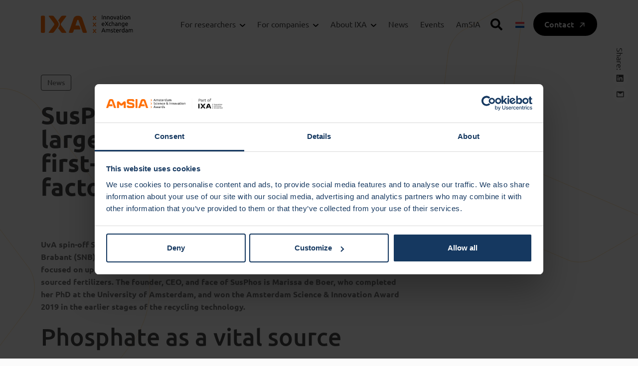

--- FILE ---
content_type: text/html; charset=UTF-8
request_url: https://www.ixa.nl/news/susphos-partners-with-europes-largest-sludge-incinerator-to-build-first-of-its-kind-phosphate-recycling-factory/
body_size: 8842
content:
<!DOCTYPE html>
<!--[if lte IE 9]><html class="no-js legacy" lang="en-US"><![endif]-->
<!--[if gt IE 9]><!--><html class="no-js" lang="en-US"><!--<![endif]-->
<head>
    <meta charset="UTF-8" />
    <title>SusPhos partners with Europe’s largest sludge incinerator to build first-of-its-kind phosphate recycling factory</title>

    <meta http-equiv="X-UA-Compatible" content="IE=edge" />
    <meta name="viewport" content="width=device-width, initial-scale=1">

    <script type="text/javascript" data-cookieconsent="ignore">
	window.dataLayer = window.dataLayer || [];

	function gtag() {
		dataLayer.push(arguments);
	}

	gtag("consent", "default", {
		ad_personalization: "denied",
		ad_storage: "denied",
		ad_user_data: "denied",
		analytics_storage: "denied",
		functionality_storage: "denied",
		personalization_storage: "denied",
		security_storage: "granted",
		wait_for_update: 500,
	});
	gtag("set", "ads_data_redaction", true);
	</script>
<script type="text/javascript"
		id="Cookiebot"
		src="https://consent.cookiebot.com/uc.js"
		data-implementation="wp"
		data-cbid="1c44bb22-eb8e-44a3-8383-9c93a9fcbf9c"
							data-blockingmode="auto"
	></script>
<title>SusPhos partners with Europe’s largest sludge incinerator to build first-of-its-kind phosphate recycling factory &#8211; IXA</title>
<meta name='robots' content='max-image-preview:large' />
	<style>img:is([sizes="auto" i], [sizes^="auto," i]) { contain-intrinsic-size: 3000px 1500px }</style>
	<link rel="alternate" hreflang="en" href="https://www.ixa.nl/news/susphos-partners-with-europes-largest-sludge-incinerator-to-build-first-of-its-kind-phosphate-recycling-factory/" />
<link rel="alternate" hreflang="x-default" href="https://www.ixa.nl/news/susphos-partners-with-europes-largest-sludge-incinerator-to-build-first-of-its-kind-phosphate-recycling-factory/" />
<link rel='stylesheet' id='featured-items-css' href='https://www.ixa.nl/app/plugins/featured-items/featured-items.css?ver=6.8.2' type='text/css' media='all' />
<link rel='stylesheet' id='wpml-legacy-horizontal-list-0-css' href='https://www.ixa.nl/app/plugins/sitepress-multilingual-cms/templates/language-switchers/legacy-list-horizontal/style.min.css?ver=1' type='text/css' media='all' />
<link rel='stylesheet' id='swiper-css' href='https://www.ixa.nl/app/themes/TotalDesign/resources/assets/css/swiper.min.css?ver=11.0.5' type='text/css' media='all' />
<link rel='stylesheet' id='bootstrap.css-css' href='https://www.ixa.nl/app/themes/TotalDesign/dist/css/bootstrap.css?ver=6.8.2' type='text/css' media='all' />
<link rel='stylesheet' id='styles.css-css' href='https://www.ixa.nl/app/themes/TotalDesign/dist/css/styles.css?ver=6.8.2' type='text/css' media='all' />
<script type="text/javascript" id="wpml-cookie-js-extra">
/* <![CDATA[ */
var wpml_cookies = {"wp-wpml_current_language":{"value":"en","expires":1,"path":"\/"}};
var wpml_cookies = {"wp-wpml_current_language":{"value":"en","expires":1,"path":"\/"}};
/* ]]> */
</script>
<script type="text/javascript" src="https://www.ixa.nl/app/plugins/sitepress-multilingual-cms/res/js/cookies/language-cookie.js?ver=481990" id="wpml-cookie-js" defer="defer" data-wp-strategy="defer"></script>
<link rel="https://api.w.org/" href="https://www.ixa.nl/wp-json/" /><link rel="alternate" title="JSON" type="application/json" href="https://www.ixa.nl/wp-json/wp/v2/article/5772" /><link rel="canonical" href="https://www.ixa.nl/news/susphos-partners-with-europes-largest-sludge-incinerator-to-build-first-of-its-kind-phosphate-recycling-factory/" />
<link rel='shortlink' href='https://www.ixa.nl/?p=5772' />
<link rel="alternate" title="oEmbed (JSON)" type="application/json+oembed" href="https://www.ixa.nl/wp-json/oembed/1.0/embed?url=https%3A%2F%2Fwww.ixa.nl%2Fnews%2Fsusphos-partners-with-europes-largest-sludge-incinerator-to-build-first-of-its-kind-phosphate-recycling-factory%2F" />
<link rel="alternate" title="oEmbed (XML)" type="text/xml+oembed" href="https://www.ixa.nl/wp-json/oembed/1.0/embed?url=https%3A%2F%2Fwww.ixa.nl%2Fnews%2Fsusphos-partners-with-europes-largest-sludge-incinerator-to-build-first-of-its-kind-phosphate-recycling-factory%2F&#038;format=xml" />
<meta name="generator" content="WPML ver:4.8.1 stt:37,1;" />
    <!-- Matomo -->
    <script>
    var _paq = window._paq = window._paq || [];
    /* tracker methods like "setCustomDimension" should be called before "trackPageView" */
    _paq.push(['trackPageView']);
    _paq.push(['enableLinkTracking']);
    (function() {
        var u="https://ixa-amsterdam.matomo.cloud/";
        _paq.push(['setTrackerUrl', u+'matomo.php']);
        _paq.push(['setSiteId', '1']);
        var d=document, g=d.createElement('script'), s=d.getElementsByTagName('script')[0];
        g.async=true; g.src='https://cdn.matomo.cloud/ixa-amsterdam.matomo.cloud/matomo.js'; s.parentNode.insertBefore(g,s);
    })();
    </script>
    <!-- End Matomo Code -->
    <style type="text/css">.broken_link, a.broken_link {
	text-decoration: line-through;
}</style><link rel="icon" href="https://www.ixa.nl/app/uploads/2025/04/cropped-favicon-1-1-32x32.png" sizes="32x32" />
<link rel="icon" href="https://www.ixa.nl/app/uploads/2025/04/cropped-favicon-1-1-192x192.png" sizes="192x192" />
<link rel="apple-touch-icon" href="https://www.ixa.nl/app/uploads/2025/04/cropped-favicon-1-1-180x180.png" />
<meta name="msapplication-TileImage" content="https://www.ixa.nl/app/uploads/2025/04/cropped-favicon-1-1-270x270.png" />

</head>
<body class="wp-singular article-template-default single single-article postid-5772 wp-theme-TotalDesign front-end visitor" itemscope itemtype="//schema.org/WebPage" ontouchstart="">
    <div class="background-wrapper">
      <div id="languageAlert" class="alert alert-primary-custom alert-dismissible fade show py-6 d-none" data-active="" role="alert">
  <div class="container">
    <div class="alert-content d-flex flex-column align-items-start justify-content-between flex-md-row align-items-md-center gap-6">
      We notice that your browser language is different than Dutch, do you want to switch to English?

      <a class="btn btn-primary" href="/en">
        <span>Switch to English</span>
      </a>
    </div>

    <button type="button" class="btn-close" data-bs-dismiss="alert" aria-label="Close"></button>
  </div>
</div>
<header class="header">
  <nav class="navbar navbar-expand-lg navbar-light">
    <div class="container container-fluid">

      <a class="navbar-brand" href="https://www.ixa.nl">
        <img src="https://www.ixa.nl/app/themes/TotalDesign/resources/assets/images/logo.svg" alt="IXA">
      </a>

      <button class="navbar-toggler" type="button" data-bs-toggle="collapse" data-bs-target="#navbarSupportedContent" aria-controls="navbarSupportedContent" aria-expanded="false" aria-label="Toggle navigation">
        <span class="navbar-toggler-icon icon-nav-toggle"></span>
      </button>

      <div class="collapse navbar-collapse text-light" id="navbarSupportedContent">
        <ul class="navbar-nav nav--header mb-2 mb-lg-0">
            <li class="nav-item dropdown dropdown-mega">
  <a class="nav-link dropdown-toggle" href="https://www.ixa.nl/for-researchers/" data-bs-toggle="dropdown" data-bs-auto-close="outside">
    For researchers
  </a>

  <div class="dropdown-menu">
    <div class="featured-content">
      <div class="container container-fluid py-lg-16 d-flex flex-column gap-8 g-0 g-lg-6">
        <div class="row gap-6">
          <div class="col col-lg-4">
            <h6 class="d-none d-lg-block">For researchers</h6>
            <ul class="list-unstyled">
                            <li class=" menu-item menu-item-type-post_type menu-item-object-page menu-item-9091">
                <a class="dropdown-item feature-9091" href="https://www.ixa.nl/for-researchers/valorisation/" target="_self">
                  Why valorisation?
                </a>
              </li>
                            <li class=" menu-item menu-item-type-post_type menu-item-object-page menu-item-9089">
                <a class="dropdown-item feature-9089" href="https://www.ixa.nl/for-researchers/impact/" target="_self">
                  Make impact with research
                </a>
              </li>
                            <li class=" menu-item menu-item-type-post_type menu-item-object-page menu-item-9088">
                <a class="dropdown-item feature-9088" href="https://www.ixa.nl/for-researchers/entrepreneurship/" target="_self">
                  Entrepreneurship
                </a>
              </li>
                            <li class=" menu-item menu-item-type-post_type menu-item-object-page menu-item-9086">
                <a class="dropdown-item feature-9086" href="https://www.ixa.nl/for-researchers/collaborations/" target="_self">
                  Collaborations
                </a>
              </li>
                            <li class=" menu-item menu-item-type-post_type menu-item-object-page menu-item-9518">
                <a class="dropdown-item feature-9518" href="https://www.ixa.nl/for-researchers/impact/develop-your-skills/" target="_self">
                  Courses and training
                </a>
              </li>
                            <li class=" menu-item menu-item-type-post_type menu-item-object-page menu-item-9094">
                <a class="dropdown-item feature-9094" href="https://www.ixa.nl/for-researchers/succes-stories/" target="_self">
                  Impact stories
                </a>
              </li>
                          </ul>
          </div>
          <div class="featured-items d-none d-lg-flex col col-lg-auto p-0 m-0">
                                                                                                                                                                                                                                                                                              </div>
        </div>
                      </div>
    </div>
  </div>
</li>
                <li class="nav-item dropdown dropdown-mega">
  <a class="nav-link dropdown-toggle" href="https://www.ixa.nl/for-companies/" data-bs-toggle="dropdown" data-bs-auto-close="outside">
    For companies
  </a>

  <div class="dropdown-menu">
    <div class="featured-content">
      <div class="container container-fluid py-lg-16 d-flex flex-column gap-8 g-0 g-lg-6">
        <div class="row gap-6">
          <div class="col col-lg-4">
            <h6 class="d-none d-lg-block">For companies</h6>
            <ul class="list-unstyled">
                            <li class=" menu-item menu-item-type-post_type menu-item-object-page menu-item-10160">
                <a class="dropdown-item feature-10160" href="https://www.ixa.nl/for-companies/collaboration-opportunities/" target="_self">
                  Collaboration Opportunities
                </a>
              </li>
                          </ul>
          </div>
          <div class="featured-items d-none d-lg-flex col col-lg-auto p-0 m-0">
                                                                                      </div>
        </div>
                      </div>
    </div>
  </div>
</li>
                <li class="nav-item dropdown dropdown-mega">
  <a class="nav-link dropdown-toggle" href="https://www.ixa.nl/about/" data-bs-toggle="dropdown" data-bs-auto-close="outside">
    About IXA
  </a>

  <div class="dropdown-menu">
    <div class="featured-content">
      <div class="container container-fluid py-lg-16 d-flex flex-column gap-8 g-0 g-lg-6">
        <div class="row gap-6">
          <div class="col col-lg-4">
            <h6 class="d-none d-lg-block">About IXA</h6>
            <ul class="list-unstyled">
                            <li class=" menu-item menu-item-type-post_type menu-item-object-page menu-item-8746">
                <a class="dropdown-item feature-8746" href="https://www.ixa.nl/about/what-do-we-do/" target="_self">
                  What do we do?
                </a>
              </li>
                            <li class=" menu-item menu-item-type-post_type menu-item-object-page menu-item-8748">
                <a class="dropdown-item feature-8748" href="https://www.ixa.nl/about/team-overview/" target="_self">
                  IXA Teams
                </a>
              </li>
                            <li class=" menu-item menu-item-type-post_type menu-item-object-page menu-item-8745">
                <a class="dropdown-item feature-8745" href="https://www.ixa.nl/about/services-and-expertise/" target="_self">
                  Services and expertise
                </a>
              </li>
                            <li class=" menu-item menu-item-type-post_type menu-item-object-page menu-item-8747">
                <a class="dropdown-item feature-8747" href="https://www.ixa.nl/about/vacancies/" target="_self">
                  Working at IXA
                </a>
              </li>
                          </ul>
          </div>
          <div class="featured-items d-none d-lg-flex col col-lg-auto p-0 m-0">
                                                                                                                                                                                                              </div>
        </div>
                      </div>
    </div>
  </div>
</li>
                 <li class="nav-item menu-item menu-item-type-post_type menu-item-object-page menu-item-1354">
  <a class="nav-link" href="https://www.ixa.nl/news/" target="_self" >
    News
  </a>

  </li>
                 <li class="nav-item menu-item menu-item-type-post_type menu-item-object-page menu-item-1356">
  <a class="nav-link" href="https://www.ixa.nl/events/" target="_self" >
    Events
  </a>

  </li>
                 <li class="nav-item menu-item menu-item-type-post_type menu-item-object-page menu-item-9172">
  <a class="nav-link" href="https://www.ixa.nl/amsia/" target="_self" >
    AmSIA
  </a>

  </li>
      
  <li class="nav-item nav-item-search">
    <a href="https://www.ixa.nl?s=">
      <img src="https://www.ixa.nl/app/themes/TotalDesign/resources/assets/icons/search.svg" alt="Search">

      <span>Search</span>
    </a>
  </li>

      
<div class="wpml-ls-statics-shortcode_actions wpml-ls wpml-ls-legacy-list-horizontal">
	<ul role="menu"><li class="wpml-ls-slot-shortcode_actions wpml-ls-item wpml-ls-item-nl wpml-ls-first-item wpml-ls-last-item wpml-ls-item-legacy-list-horizontal" role="none">
				<a href="https://www.ixa.nl/nl/" class="wpml-ls-link" role="menuitem"  aria-label="Switch to Dutch" title="Switch to Dutch" >
                                                        <img
            class="wpml-ls-flag"
            src="https://www.ixa.nl/app/plugins/sitepress-multilingual-cms/res/flags/nl.svg"
            alt="Dutch"
            width=18
            height=12
    /></a>
			</li></ul>
</div>

  </ul>
                          <div class="d-flex gap-3 flex-column flex-lg-row align-items-start">
                          <a class="btn btn-primary btn-icon icon-right-up" href="https://www.ixa.nl/contact/" target="">
                Contact
              </a>
                      </div>
              </div>
    </div>
  </nav>
</header>

      <main class="site__content">
        
        <div class="social-bar">
    <span class="text">Share:</span>
    <ul class="items">
              <li class="item">
          <a href="https://www.linkedin.com/shareArticle?mini=true&url=https://www.ixa.nl/news/susphos-partners-with-europes-largest-sludge-incinerator-to-build-first-of-its-kind-phosphate-recycling-factory/" class="social-icon" target="_blank">
  <svg xmlns="http://www.w3.org/2000/svg" width="43" height="43" viewBox="0 0 43 43" fill="none">
    <circle cx="21.5" cy="21.5" r="21" fill="currentColor" />
    <g transform="translate(8, 8)">
              <path d="M21.6508 3.97656H4.85078C4.5723 3.97656 4.30523 4.08719 4.10832 4.2841C3.91141 4.48101 3.80078 4.74809 3.80078 5.02656V21.8266C3.80078 22.105 3.91141 22.3721 4.10832 22.569C4.30523 22.7659 4.5723 22.8766 4.85078 22.8766H21.6508C21.9293 22.8766 22.1963 22.7659 22.3932 22.569C22.5902 22.3721 22.7008 22.105 22.7008 21.8266V5.02656C22.7008 4.74809 22.5902 4.48101 22.3932 4.2841C22.1963 4.08719 21.9293 3.97656 21.6508 3.97656ZM9.40673 20.0804H6.60113V11.0609H9.40673V20.0804ZM8.00393 9.82926C7.57285 9.82926 7.15942 9.65802 6.8546 9.35319C6.54978 9.04837 6.37853 8.63495 6.37853 8.20386C6.37853 7.77278 6.54978 7.35935 6.8546 7.05453C7.15942 6.74971 7.57285 6.57846 8.00393 6.57846C8.43501 6.57846 8.84844 6.74971 9.15326 7.05453C9.45808 7.35935 9.62933 7.77278 9.62933 8.20386C9.62933 8.63495 9.45808 9.04837 9.15326 9.35319C8.84844 9.65802 8.43501 9.82926 8.00393 9.82926ZM19.9057 20.0804H17.1032V15.6946C17.1032 14.6488 17.0843 13.3037 15.6458 13.3037C14.1863 13.3037 13.9648 14.444 13.9648 15.6211V20.0815H11.1644V11.062H13.8524V12.2947H13.8913C14.264 11.5859 15.1796 10.8383 16.5415 10.8383C19.3807 10.8383 19.9046 12.7052 19.9046 15.1349V20.0804H19.9057Z" class="path" />
          </g>
  </svg>
</a>
        </li>
              <li class="item">
          <a href="mailto:?body=https://www.ixa.nl/news/susphos-partners-with-europes-largest-sludge-incinerator-to-build-first-of-its-kind-phosphate-recycling-factory/" class="social-icon" target="_blank">
  <svg xmlns="http://www.w3.org/2000/svg" width="43" height="43" viewBox="0 0 43 43" fill="none">
    <circle cx="21.5" cy="21.5" r="21" fill="currentColor" />
    <g transform="translate(8, 8)">
              <path d="M2 6C2 4.9 2.9 4 4 4H20C21.1 4 22 4.9 22 6V18C22 19.1 21.1 20 20 20H4C2.9 20 2 19.1 2 18V6ZM20 6L12 11L4 6V18H20V6ZM4 6V6.01V6Z" class="path email-path"/>
          </g>
  </svg>
</a>
        </li>
          </ul>
  </div>
              <div class="block block--hero-3 pt-10 pb-10">
  <div class="container">
    <div class="row">
      <div class="col-md-9">
                                  <div class="label px-3 py-2 border rounded-1 d-inline-block fs-sm lh-1 fw-medium">
            News
          </div>
                          <h4 class="fw-bold mt-6 mb-0">SusPhos partners with Europe’s largest sludge incinerator to build first-of-its-kind phosphate recycling factory</h4>
                      </div>
    </div>
  </div>
</div>
                <div class="block block--content pt-10 pb-10">
  <div class="container">
    <div class="row justify-content-start">
      <div class="col-md-10 col-lg-8 text-start">
        <div class="d-flex flex-column">
        <div >
      <p><strong>UvA spin-off SusPhos partners with Europe’s largest sludge incinerator, Slibverwerking Noord-Brabant (SNB), to build first-of-its-kind phosphate recycling factory. SusPhos is a company focused on upcycling phosphate rich waste streams that can for instance replace current fossil-sourced fertilizers. The founder, CEO, and face of SusPhos is Marissa de Boer, who completed her PhD at the University of Amsterdam, and won the Amsterdam Science &amp; Innovation Award 2019 in the earlier stages of the recycling technology.</strong></p>
<h4>Phosphate as a vital source</h4>
<p>Phosphate plays a vital role in global food production, as it is one of key components in used in fertilizers. SusPhos&#8217; innovative technology aims to make large-scale phosphate recycling from wastewater into a reality. With a strong focus on sustainability, the process minimizes chemical usage and energy consumption, while avoiding the creation of wastewater flow.</p>
<h4>Building a new phosphate recycling factory<img decoding="async" class="size-medium wp-image-4107 alignright" src="https://www.ixa.nl/app/uploads/2025/04/Susphos-en-snb-300x140.jpg" alt="" width="300" height="140" /></h4>
<p>After winning a European tender application, SusPhos has joined a collaboration with N.V. Slibverwerking Noord-Brabant (SNB) to initiate this innovative project that will revolutionize phosphate recycling. SNB, the largest sludge incinerator in Europe, is set to build a first-of-its-kind phosphate recycling factory at the Moerdijk industrial estate. This groundbreaking facility will utilize SusPhos&#8217; multi-patented technology to recover phosphate from secondary sources like fly ash, contributing to a circular wastewater and sludge chain.</p>
<h4>Video about SusPhos’ work on phosphate recycling</h4>
<p>The first-of-its-kind phosphate recycling factory will mark a significant step towards sustainable resource management and environmental innovation. Watch the video below with Marissa de Boer and UvA researcher Chris Slootweg to get a sense of SusPhos&#8217; entrepreneurial journey and how this innovation is contributing to the circular economy.</p>
<p><a class="Hyperlink SCXW25404568 BCX9" href="https://www.youtube.com/watch?v=gG8BbLoGIGU" target="_blank" rel="noreferrer noopener"><span class="TextRun Underlined SCXW25404568 BCX9" lang="EN-US" data-contrast="none"><span class="NormalTextRun SCXW25404568 BCX9" data-ccp-charstyle="Hyperlink">Amsterdam Science &amp; Innovation Award winners Slootweg &amp; De Boer: creating circular phosphate economy (youtube.com)</span></span></a><span class="EOP SCXW25404568 BCX9" data-ccp-props="{}"> </span></p>

    </div>
  
  </div>
      </div>
    </div>
  </div>
</div>
      
      </main>

      <footer class="footer d-flex flex-column justify-content-end">
  <svg class="heading" xmlns="http://www.w3.org/2000/svg" viewBox="0 0 1512 209">
          <path d="M4.3396 206.362L-1940.07 1296.73C-2094.13 1382.97 -2220 1571.52 -2220 1715.85L-2220 2705.37C-2220 2849.7 -2094.13 2897.2 -1940.07 2810.97L561.275 1408.54C732.827 1317.92 1004.98 1318.65 1174.58 1410.74L3671.07 2810.97C3825.13 2897.2 3951 2849.7 3951 2705.37V1715.85C3951 1571.52 3825.13 1382.97 3671.07 1296.73L1726.66 206.362C1235.82 -68.7876 495.182 -68.7876 4.3396 206.362Z" fill="currentColor" />
      </svg>
  <div class="background">
    <div class="container">
      <div class="row mt-11 row-gap-6">
        <div class="col-lg-3 me-auto">
          <div class="d-flex flex-column align-items-start row-gap-6">
      <div class="follow">Follow us:</div>
    <ul class="list-unstyled d-flex align-items-center gap-2 mb-6 flex-wrap">
      
                        <li>
            <a href="https://www.linkedin.com/company/ixa-innovation-exchange-amsterdam/" class="social-icon" target="_blank">
  <svg xmlns="http://www.w3.org/2000/svg" width="43" height="43" viewBox="0 0 43 43" fill="none">
    <circle cx="21.5" cy="21.5" r="21" fill="currentColor" />
    <g transform="translate(8, 8)">
              <path d="M21.6508 3.97656H4.85078C4.5723 3.97656 4.30523 4.08719 4.10832 4.2841C3.91141 4.48101 3.80078 4.74809 3.80078 5.02656V21.8266C3.80078 22.105 3.91141 22.3721 4.10832 22.569C4.30523 22.7659 4.5723 22.8766 4.85078 22.8766H21.6508C21.9293 22.8766 22.1963 22.7659 22.3932 22.569C22.5902 22.3721 22.7008 22.105 22.7008 21.8266V5.02656C22.7008 4.74809 22.5902 4.48101 22.3932 4.2841C22.1963 4.08719 21.9293 3.97656 21.6508 3.97656ZM9.40673 20.0804H6.60113V11.0609H9.40673V20.0804ZM8.00393 9.82926C7.57285 9.82926 7.15942 9.65802 6.8546 9.35319C6.54978 9.04837 6.37853 8.63495 6.37853 8.20386C6.37853 7.77278 6.54978 7.35935 6.8546 7.05453C7.15942 6.74971 7.57285 6.57846 8.00393 6.57846C8.43501 6.57846 8.84844 6.74971 9.15326 7.05453C9.45808 7.35935 9.62933 7.77278 9.62933 8.20386C9.62933 8.63495 9.45808 9.04837 9.15326 9.35319C8.84844 9.65802 8.43501 9.82926 8.00393 9.82926ZM19.9057 20.0804H17.1032V15.6946C17.1032 14.6488 17.0843 13.3037 15.6458 13.3037C14.1863 13.3037 13.9648 14.444 13.9648 15.6211V20.0815H11.1644V11.062H13.8524V12.2947H13.8913C14.264 11.5859 15.1796 10.8383 16.5415 10.8383C19.3807 10.8383 19.9046 12.7052 19.9046 15.1349V20.0804H19.9057Z" class="path" />
          </g>
  </svg>
</a>
          </li>
                                                            <li>
            <a href="https://www.youtube.com/@IXA_Amsterdam" class="social-icon" target="_blank">
  <svg xmlns="http://www.w3.org/2000/svg" width="43" height="43" viewBox="0 0 43 43" fill="none">
    <circle cx="21.5" cy="21.5" r="21" fill="currentColor" />
    <g transform="translate(8, 8)">
              <path d="M22.6516 8.37132C22.728 8.68492 22.7948 9.05732 22.8425 9.52772C22.9189 9.97852 22.9666 10.4391 22.9953 10.8997C23.0143 11.3309 23.0334 11.7425 23.0334 12.1247L23.0621 13.0851V13.4281C23.0621 15.7213 22.9284 17.4265 22.6516 18.5241C22.5271 18.9649 22.2938 19.3652 21.9744 19.6862C21.655 20.0073 21.2603 20.2382 20.8284 20.3567C20.3512 20.4841 19.4634 20.5821 18.1462 20.6605C16.8289 20.7095 15.6166 20.7585 14.5189 20.7781H12.8866C8.63889 20.7781 5.98525 20.6409 4.94479 20.3567C4.50549 20.2544 4.10246 20.0289 3.78058 19.7053C3.45869 19.3818 3.23057 18.9729 3.12161 18.5241C2.99752 18.0341 2.89252 17.3677 2.81616 16.5249L2.7207 14.3493V13.4281C2.7207 11.1545 2.85434 9.46892 3.13116 8.37132C3.24737 7.92361 3.47605 7.51508 3.79433 7.18659C4.11261 6.85811 4.50933 6.62118 4.94479 6.49952C5.42207 6.37212 6.30979 6.28392 7.62707 6.23492C8.94434 6.15652 10.1662 6.10752 11.2543 6.07812H12.8866C17.1343 6.07812 19.788 6.21532 20.8284 6.49952C21.2657 6.61969 21.6644 6.85594 21.9844 7.18453C22.3045 7.51311 22.5346 7.92244 22.6516 8.37132ZM10.7962 16.5641L16.1321 13.4281L10.7962 10.3313V16.5641Z" class="path"/>
          </g>
  </svg>
</a>
          </li>
                                <li>
            <a href="https://www.instagram.com/ixa_amsterdam/" class="social-icon" target="_blank">
  <svg xmlns="http://www.w3.org/2000/svg" width="43" height="43" viewBox="0 0 43 43" fill="none">
    <circle cx="21.5" cy="21.5" r="21" fill="currentColor" />
    <g transform="translate(8, 8)">
              <path d="M 5.9084 0.12 c -1.064 0.0502 -1.7906 0.22 -2.4258 0.4696 c -0.6574 0.2562 -1.2146 0.6 -1.769 1.1564 S 0.8178 2.86 0.5634 3.5184 c -0.2462 0.6366 -0.413 1.3638 -0.46 2.4284 S 0.046 7.3536 0.0512 10.0692 S 0.0684 13.1252 0.12 14.192 c 0.0508 1.0638 0.22 1.7902 0.4696 2.4256 c 0.2566 0.6574 0.6 1.2144 1.1566 1.769 S 2.86 19.2818 3.52 19.5366 c 0.636 0.2458 1.3634 0.4134 2.4278 0.46 s 1.407 0.0574 4.1218 0.0522 s 3.0566 -0.0172 4.1232 -0.0678 S 15.982 19.76 16.6176 19.5116 c 0.6574 -0.2572 1.2148 -0.6 1.769 -1.1568 S 19.282 17.24 19.5362 16.5812 c 0.2464 -0.636 0.4138 -1.3634 0.46 -2.427 c 0.0466 -1.0674 0.0576 -1.4082 0.0524 -4.1234 s -0.0174 -3.0556 -0.068 -4.122 s -0.22 -1.7906 -0.4694 -2.4264 c -0.257 -0.6574 -0.6 -1.214 -1.1564 -1.769 S 17.24 0.8174 16.5814 0.5638 c -0.6364 -0.2462 -1.3634 -0.414 -2.4278 -0.46 S 12.7466 0.046 10.0308 0.0512 S 6.975 0.068 5.9084 0.12 m 0.1168 18.0776 c -0.975 -0.0424 -1.5044 -0.2044 -1.8572 -0.34 c -0.4672 -0.18 -0.8 -0.3976 -1.1516 -0.7458 s -0.5676 -0.6822 -0.75 -1.1484 c -0.137 -0.3528 -0.302 -0.8816 -0.3476 -1.8566 c -0.0496 -1.0538 -0.06 -1.3702 -0.0658 -4.04 s 0.0044 -2.9858 0.0506 -4.04 c 0.0416 -0.9742 0.2046 -1.5042 0.34 -1.8568 c 0.18 -0.4678 0.3968 -0.8 0.7458 -1.1514 s 0.682 -0.5678 1.1486 -0.7502 c 0.3524 -0.1376 0.8812 -0.3012 1.8558 -0.3476 c 1.0546 -0.05 1.3706 -0.06 4.04 -0.0658 s 2.9862 0.0042 4.0412 0.0506 c 0.9742 0.0424 1.5044 0.2038 1.8566 0.34 c 0.4674 0.18 0.8 0.3962 1.1514 0.7458 s 0.568 0.6814 0.7504 1.149 c 0.1378 0.3514 0.3014 0.88 0.3474 1.8552 c 0.0502 1.0546 0.0616 1.3708 0.0664 4.04 s -0.0046 2.9862 -0.0508 4.04 c -0.0426 0.975 -0.2042 1.5046 -0.34 1.8578 c -0.18 0.467 -0.397 0.8 -0.7462 1.1512 s -0.6818 0.5676 -1.1486 0.75 c -0.352 0.1374 -0.8814 0.3014 -1.8552 0.3478 c -1.0546 0.0496 -1.3706 0.06 -4.041 0.0658 s -2.9854 -0.005 -4.04 -0.0506 m 8.152 -13.4922 a 1.2 1.2 90 1 0 1.1976 -1.202 a 1.2 1.2 90 0 0 -1.1976 1.202 M 4.9154 10.06 c 0.0056 2.836 2.3088 5.1298 5.1442 5.1244 S 15.1904 12.876 15.185 10.04 S 12.8758 4.9096 10.04 4.9152 S 4.91 7.2244 4.9154 10.06 m 1.8012 -0.0036 a 3.3334 3.3334 90 1 1 3.34 3.3268 a 3.333 3.333 90 0 1 -3.34 -3.3268" class="path instagram-path"/>
          </g>
  </svg>
</a>
          </li>
                                              </ul>
    <div>
    Subscribe to our newsletter. Get content straight to your inbox.
  </div>
  <form method="post" class="newsletter-form d-flex flex-column align-items-start row-gap-6 w-100">
    <input type="email" name="email" placeholder="Enter your email address" class="lh-1 p-6 form-control border-0 rounded-pill">
    <button type="submit" class="btn btn-icon icon-right-up px-5 py-2">Subscribe</button>
  </form>
  <div class="newsletter-success">
    <div class="newsletter-subscribed">
      Thanks for subscribing to our newsletter!
    </div>
    <div class="newsletter-error">
      Something went wrong while subscribing to our newsletter, please try again later.
    </div>
  </div>
</div>
        </div>
                              <div class="col-md-3 col-lg-2">
              <div class="nav-title fs-md mb-3 mb-md-7">IXA Amsterdam UMC</div>
  <ul class="list-unstyled d-flex flex-column gap-2">
      <li>
      <a class="link" href="tel:0031%2020%20444%205836">
        +31 (0)20 444 5836
      </a>
    </li>
      <li>
      <a class="link" href="mailto:info@ixa.nl">
        info@ixa.nl
      </a>
    </li>
    </ul>
            </div>
                      <div class="col-md-3 col-lg-2">
              <div class="nav-title fs-md mb-3 mb-md-7">IXA UvA and HvA</div>
  <ul class="list-unstyled d-flex flex-column gap-2">
      <li>
      <a class="link" href="tel:0031%2020%20525%205417">
        +31 (0)20 525 5417
      </a>
    </li>
      <li>
      <a class="link" href="mailto:ixa@uva.nl">
        ixa@uva.nl
      </a>
    </li>
      <li>
      <a class="link" href="mailto:ixa@hva.nl">
        ixa@hva.nl
      </a>
    </li>
    </ul>
            </div>
                      <div class="col-md-3 col-lg-2">
              <div class="nav-title fs-md mb-3 mb-md-7">VU IXA-GO</div>
  <ul class="list-unstyled d-flex flex-column gap-2">
      <li>
      <a class="link" href="tel:0031%2020%20598%209905">
        +31 (0)20 598 9905
      </a>
    </li>
      <li>
      <a class="link" href="mailto:ixa@vu.nl">
        ixa@vu.nl
      </a>
    </li>
    </ul>
            </div>
                        </div>
      <div class="row my-8 row-gap-6 flex-column flex-lg-row align-items-lg-center justify-content-lg-between my-lg-16">
        <div class="col-auto">
                                <img src="https://www.ixa.nl/app/themes/TotalDesign/resources/assets/images/footer-logo.svg" alt="IXA">
                  </div>
                  <div class="col">
            <ul class="list-unstyled m-0 d-flex flex-column row-gap-4 justify-content-start flex-md-row justify-content-md-around">
                          <li>
                <a class="link" href="https://www.ixa.nl/contact/">
                  Contact Us
                </a>
              </li>
                          <li>
                <a class="link" href="https://www.ixa.nl/disclaimer/">
                  Disclaimer
                </a>
              </li>
                          <li>
                <a class="link" href="https://www.ixa.nl/privacy-policy/">
                  Privacy Policy
                </a>
              </li>
                        </ul>
          </div>
                <div class="col-auto">
          <span class="copy">&copy; Copyright 2026 IXA</span
        </div>
      </div>
    </div>
  </div>
</footer>
    </div>

    <script type="speculationrules">
{"prefetch":[{"source":"document","where":{"and":[{"href_matches":"\/*"},{"not":{"href_matches":["\/wp\/wp-*.php","\/wp\/wp-admin\/*","\/app\/uploads\/*","\/app\/*","\/app\/plugins\/*","\/app\/themes\/TotalDesign\/*","\/*\\?(.+)"]}},{"not":{"selector_matches":"a[rel~=\"nofollow\"]"}},{"not":{"selector_matches":".no-prefetch, .no-prefetch a"}}]},"eagerness":"conservative"}]}
</script>
<script type="text/javascript">
/* <![CDATA[ */
	var relevanssi_rt_regex = /(&|\?)_(rt|rt_nonce)=(\w+)/g
	var newUrl = window.location.search.replace(relevanssi_rt_regex, '')
	history.replaceState(null, null, window.location.pathname + newUrl + window.location.hash)
/* ]]> */
</script>
<script type="text/javascript" src="https://www.ixa.nl/app/themes/TotalDesign/resources/assets/js/jquery-3.5.1.min.js?ver=3.5.1" id="jquery-js" data-cookieconsent="ignore"></script>
<script type="text/javascript" src="https://www.ixa.nl/app/plugins/featured-items/featured-items.js?ver=1.0" id="featured-items-js"></script>
<script type="text/javascript" src="https://www.ixa.nl/app/themes/TotalDesign/resources/assets/js/bootstrap.bundle.min.js?ver=3.5.1" id="bootstrap-bundle-js" data-cookieconsent="ignore"></script>
<script type="text/javascript" src="https://www.ixa.nl/app/themes/TotalDesign/resources/assets/js/swiper-bundle.min.js?ver=11.0.5" id="swiper-js" data-cookieconsent="ignore"></script>
<script type="text/javascript" src="https://www.ixa.nl/app/themes/TotalDesign/resources/assets/js/gsap.min.js?ver=3.12.5" id="gsap-js-js" data-cookieconsent="ignore"></script>
<script type="text/javascript" src="https://www.ixa.nl/app/themes/TotalDesign/resources/assets/js/scroll-trigger.min.js?ver=3.12.5" id="gsap-st-js" data-cookieconsent="ignore"></script>
<script type="text/javascript" id="custom-script-js-extra" data-cookieconsent="ignore">
/* <![CDATA[ */
var ajax_object = {"ajax_url":"https:\/\/www.ixa.nl\/wp\/wp-admin\/admin-ajax.php"};
/* ]]> */
</script>
<script type="text/javascript" src="https://www.ixa.nl/app/themes/TotalDesign/resources/scripts/newsletter.js" id="custom-script-js" data-cookieconsent="ignore"></script>
<script type="text/javascript" src="https://www.ixa.nl/app/themes/TotalDesign/dist/js/app.js?ver=6.8.2" id="app.js-js" data-cookieconsent="ignore"></script>
<script type="text/javascript" src="https://www.ixa.nl/app/themes/TotalDesign/dist/js/runtime.js?ver=6.8.2" id="runtime.js-js" data-cookieconsent="ignore"></script>
<script>var FWP_HTTP = FWP_HTTP || {}; FWP_HTTP.lang = 'en';</script>
    </body>
</html>


--- FILE ---
content_type: text/css
request_url: https://www.ixa.nl/app/plugins/featured-items/featured-items.css?ver=6.8.2
body_size: 144
content:
.nav-item.dropdown.dropdown-mega{
  position: static;

  .dropdown-menu{
    width: 100%;
    top: 4.375rem;
    left: 0;
    border-top: 0;
    border-top-right-radius: 0;
    border-top-left-radius: 0;
    margin-top: var(--bs-dropdown-spacer);
  }

  .featured-content {
    .dropdown-item {
      padding-inline: 0;
    }
  }

  @media (max-width: 767.98px) {
    .dropdown-menu {
      background-color: transparent;
      border: none;

      .dropdown-item {
        padding-inline: 1rem;
      }
    }
  }
}


--- FILE ---
content_type: text/css
request_url: https://www.ixa.nl/app/themes/TotalDesign/dist/css/styles.css?ver=6.8.2
body_size: 9430
content:
:root{--bs-orange-rgb:255,112,12;--bs-lightorange-rgb:250,168,25;--bs-darkgrey-rgb:64,64,64;--bs-lightgrey-rgb:246,246,246;--bs-white-rgb:255,255,255;--bs-offwhite-rgb:251,251,251;--bs-darkblue-rgb:21,56,96;--bs-lightblue-rgb:238,252,254;--bs-red-rgb:236,27,46;--bs-beige-rgb:250,245,232;--bs-black-rgb:0,0,0;--bs-webblack-rgb:33,37,41;--bs-neutral-50:#f1f1f1;--bs-neutral-100:#e5e5e5;--bs-neutral-200:#cbcbcb;--bs-neutral-300:#b2b2b2;--bs-neutral-400:#989898;--bs-neutral-500:#7f7f7f;--bs-neutral-600:#656565;--bs-neutral-700:#4c4c4c;--bs-neutral-800:#323232;--bs-neutral-900:#191919;--bs-neutral-950:#0c0c0c;--bs-neutral-50-rgb:241,241,241;--bs-neutral-100-rgb:229,229,229;--bs-neutral-200-rgb:203,203,203;--bs-neutral-300-rgb:178,178,178;--bs-neutral-400-rgb:152,152,152;--bs-neutral-500-rgb:127,127,127;--bs-neutral-600-rgb:101,101,101;--bs-neutral-700-rgb:76,76,76;--bs-neutral-800-rgb:50,50,50;--bs-neutral-900-rgb:25,25,25;--bs-neutral-950-rgb:12,12,12;--bs-font-montserrat:"Montserrat",sans-serif}*,:after,:before{box-sizing:border-box;margin:0;outline:0;padding:0}::-moz-selection{background-color:#ff700c;color:#fff}::selection{background-color:#ff700c;color:#fff}body{display:flex;flex-direction:column;min-height:100vh;-webkit-font-smoothing:antialiased;-moz-osx-font-smoothing:grayscale}blockquote{font-weight:700}.block{opacity:0}@media(min-width:992px){.dropdown-item,.link,.nav-link{position:relative;-webkit-text-decoration:none;text-decoration:none}.dropdown-item:focus-visible:after,.dropdown-item:hover:after,.link:focus-visible:after,.link:hover:after,.nav-link:focus-visible:after,.nav-link:hover:after{width:100%}.dropdown-item:after,.link:after,.nav-link:after{border-bottom:var(--bs-border-width) solid;bottom:0;content:"";left:0;position:absolute;transition:width .3s ease-in-out;width:0}}@media(min-width:992px)and (prefers-reduced-motion:reduce){.dropdown-item:after,.link:after,.nav-link:after{transition:none}}.text-body{font-size:1rem;line-height:1.5}.text-body-sm{font-size:.875rem;line-height:1.5}.text-body-lg{font-size:1.25rem;line-height:1.5}.figure-img{margin-bottom:0}.figure-caption{margin-top:.75rem}@font-face{font-display:swap;font-family:Montserrat;font-style:normal;font-weight:400;src:url(../../resources/assets/fonts/Montserrat-Regular.woff2) format("woff2"),url(../../resources/assets/fonts/Montserrat-Regular.woff) format("woff")}@font-face{font-display:swap;font-family:Montserrat;font-style:normal;font-weight:700;src:url(../../resources/assets/fonts/Montserrat-Bold.woff2) format("woff2"),url(../../resources/assets/fonts/Montserrat-Bold.woff) format("woff")}@font-face{font-display:swap;font-family:Ubuntu;font-style:normal;font-weight:400;src:url(../../resources/assets/fonts/Ubuntu-Regular.woff2) format("woff2"),url(../../resources/assets/fonts/Ubuntu-Regular.woff) format("woff")}@font-face{font-display:swap;font-family:Ubuntu;font-style:normal;font-weight:500;src:url(../../resources/assets/fonts/Ubuntu-Medium.woff2) format("woff2"),url(../../resources/assets/fonts/Ubuntu-Medium.woff) format("woff")}@font-face{font-display:swap;font-family:Ubuntu;font-style:normal;font-weight:700;src:url(../../resources/assets/fonts/Ubuntu-Bold.woff2) format("woff2"),url(../../resources/assets/fonts/Ubuntu-Bold.woff) format("woff")}.icon-right:after{height:.625rem;margin-left:.5rem;-webkit-mask:url("data:image/svg+xml;charset=utf-8,%3Csvg xmlns='http://www.w3.org/2000/svg' width='24' height='24'%3E%3Cpath fill='%23000' fill-rule='nonzero' d='M13.334.332a1.2 1.2 0 0 0-1.66.033 1.203 1.203 0 0 0-.036 1.663l7.732 7.738a.606.606 0 0 1-.422 1.031H1.18A1.175 1.175 0 0 0 0 11.987v.004c0 .661.518 1.204 1.18 1.204h17.768c.535 0 .802.637.422 1.014l-7.77 7.76a1.193 1.193 0 0 0 0 1.694c.47.469 1.23.467 1.698-.003l9.999-9.987a2.397 2.397 0 0 0 0-3.393L13.337.332'/%3E%3C/svg%3E") no-repeat 50% 50%;mask:url("data:image/svg+xml;charset=utf-8,%3Csvg xmlns='http://www.w3.org/2000/svg' width='24' height='24'%3E%3Cpath fill='%23000' fill-rule='nonzero' d='M13.334.332a1.2 1.2 0 0 0-1.66.033 1.203 1.203 0 0 0-.036 1.663l7.732 7.738a.606.606 0 0 1-.422 1.031H1.18A1.175 1.175 0 0 0 0 11.987v.004c0 .661.518 1.204 1.18 1.204h17.768c.535 0 .802.637.422 1.014l-7.77 7.76a1.193 1.193 0 0 0 0 1.694c.47.469 1.23.467 1.698-.003l9.999-9.987a2.397 2.397 0 0 0 0-3.393L13.337.332'/%3E%3C/svg%3E") no-repeat 50% 50%;width:.625rem}.icon-right-up:after{height:1rem;margin-bottom:-.1875rem;margin-left:.25rem;-webkit-mask:url("data:image/svg+xml;charset=utf-8,%3Csvg xmlns='http://www.w3.org/2000/svg' width='17' height='18' fill='none'%3E%3Cpath stroke='%23000' stroke-linecap='round' stroke-linejoin='round' stroke-width='1.575' d='m4.2 13.306 8.4-8.4M5.775 4.906H12.6v6.825'/%3E%3C/svg%3E") no-repeat 50% 50%;mask:url("data:image/svg+xml;charset=utf-8,%3Csvg xmlns='http://www.w3.org/2000/svg' width='17' height='18' fill='none'%3E%3Cpath stroke='%23000' stroke-linecap='round' stroke-linejoin='round' stroke-width='1.575' d='m4.2 13.306 8.4-8.4M5.775 4.906H12.6v6.825'/%3E%3C/svg%3E") no-repeat 50% 50%;width:1rem}.icon-nav-toggle{background-color:#153860;background-image:unset;-webkit-mask:url("data:image/svg+xml;charset=utf-8,%3Csvg xmlns='http://www.w3.org/2000/svg' viewBox='0 0 30 30'%3E%3Cpath stroke='rgba(0, 0, 0, 0.75)' stroke-linecap='round' stroke-miterlimit='10' stroke-width='2' d='M4 7h22M4 15h22M4 23h22'/%3E%3C/svg%3E");mask:url("data:image/svg+xml;charset=utf-8,%3Csvg xmlns='http://www.w3.org/2000/svg' viewBox='0 0 30 30'%3E%3Cpath stroke='rgba(0, 0, 0, 0.75)' stroke-linecap='round' stroke-miterlimit='10' stroke-width='2' d='M4 7h22M4 15h22M4 23h22'/%3E%3C/svg%3E")}.icon-case{background-color:#ff700c;height:1rem;-webkit-mask:url("data:image/svg+xml;charset=utf-8,%3Csvg xmlns='http://www.w3.org/2000/svg' width='18' height='16'%3E%3Cpath d='M2.342 16q-.695 0-1.19-.495a1.62 1.62 0 0 1-.494-1.19V5.054q0-.696.495-1.19.494-.495 1.19-.495H5.71V1.684q0-.695.494-1.19Q6.7 0 7.395 0h3.368q.695 0 1.19.495t.494 1.19v1.683h3.369q.695 0 1.19.495.494.494.494 1.19v9.263q0 .695-.495 1.19-.494.495-1.19.494zm0-1.684h13.474V5.053H2.342zM7.395 3.368h3.368V1.684H7.395z'/%3E%3C/svg%3E") no-repeat 50% 50%;mask:url("data:image/svg+xml;charset=utf-8,%3Csvg xmlns='http://www.w3.org/2000/svg' width='18' height='16'%3E%3Cpath d='M2.342 16q-.695 0-1.19-.495a1.62 1.62 0 0 1-.494-1.19V5.054q0-.696.495-1.19.494-.495 1.19-.495H5.71V1.684q0-.695.494-1.19Q6.7 0 7.395 0h3.368q.695 0 1.19.495t.494 1.19v1.683h3.369q.695 0 1.19.495.494.494.494 1.19v9.263q0 .695-.495 1.19-.494.495-1.19.494zm0-1.684h13.474V5.053H2.342zM7.395 3.368h3.368V1.684H7.395z'/%3E%3C/svg%3E") no-repeat 50% 50%;width:1.125rem}.block--content-overview .facetwp-pager .facetwp-page.next:after,.block--content-overview .facetwp-pager .facetwp-page.prev:before,.icon-chevron-left,.icon-chevron-right{background-color:#ff700c;height:1rem;-webkit-mask:url("data:image/svg+xml;charset=utf-8,%3Csvg xmlns='http://www.w3.org/2000/svg' width='9' height='16'%3E%3Cpath d='m0 8 7.941-8L9 1.067 2.118 8 9 14.933 7.941 16z'/%3E%3C/svg%3E") no-repeat 50% 50%;mask:url("data:image/svg+xml;charset=utf-8,%3Csvg xmlns='http://www.w3.org/2000/svg' width='9' height='16'%3E%3Cpath d='m0 8 7.941-8L9 1.067 2.118 8 9 14.933 7.941 16z'/%3E%3C/svg%3E") no-repeat 50% 50%;width:.75rem}.block--content-overview .facetwp-pager .facetwp-page.next:after,.icon-chevron-right{-webkit-mask:url("data:image/svg+xml;charset=utf-8,%3Csvg xmlns='http://www.w3.org/2000/svg' width='9' height='16'%3E%3Cpath d='m9 8-7.941 8L0 14.933 6.882 8 0 1.067 1.059 0z'/%3E%3C/svg%3E") no-repeat 50% 50%;mask:url("data:image/svg+xml;charset=utf-8,%3Csvg xmlns='http://www.w3.org/2000/svg' width='9' height='16'%3E%3Cpath d='m9 8-7.941 8L0 14.933 6.882 8 0 1.067 1.059 0z'/%3E%3C/svg%3E") no-repeat 50% 50%}.icon-chevron-right-bold{background-color:#ff700c;height:1.25rem;margin-top:.125rem;-webkit-mask:url("data:image/svg+xml;charset=utf-8,%3Csvg xmlns='http://www.w3.org/2000/svg' width='12' height='20'%3E%3Cpath d='M11.158 6.912 6.688.907C6.331.44 5.564.047 4.965.047H1.431C.832.047.645.44 1 .907l5.761 7.726c.374.524.374 1.366 0 1.89L1 18.23c-.355.468-.168.86.43.86h3.536c.599 0 1.366-.392 1.721-.86l4.471-6.005c1.123-1.515 1.123-3.797 0-5.313'/%3E%3C/svg%3E") no-repeat 50% 50%;mask:url("data:image/svg+xml;charset=utf-8,%3Csvg xmlns='http://www.w3.org/2000/svg' width='12' height='20'%3E%3Cpath d='M11.158 6.912 6.688.907C6.331.44 5.564.047 4.965.047H1.431C.832.047.645.44 1 .907l5.761 7.726c.374.524.374 1.366 0 1.89L1 18.23c-.355.468-.168.86.43.86h3.536c.599 0 1.366-.392 1.721-.86l4.471-6.005c1.123-1.515 1.123-3.797 0-5.313'/%3E%3C/svg%3E") no-repeat 50% 50%;width:.75rem}.icon-bullet,.icon-calendar,.icon-marker,.icon-time,.ixa-bullet-list li:before{background-color:var(--bs-body-color);flex:none;height:1.125rem;width:1rem}.icon-calendar{-webkit-mask:url("data:image/svg+xml;charset=utf-8,%3Csvg xmlns='http://www.w3.org/2000/svg' width='16' height='18'%3E%3Cpath d='M1.701 18q-.712 0-1.207-.494A1.64 1.64 0 0 1 0 16.298V3.694q0-.713.494-1.208.495-.495 1.207-.494h1.303V.724q0-.31.208-.517A.7.7 0 0 1 3.728 0q.311 0 .517.207t.207.517v1.268h7.132V.706q0-.3.202-.503A.68.68 0 0 1 12.29 0q.3 0 .503.203a.68.68 0 0 1 .203.503v1.286h1.303q.713 0 1.207.494.495.495.494 1.208v12.604q0 .713-.494 1.208-.495.494-1.207.494zm0-1.413H14.3q.108 0 .199-.09.09-.09.09-.2V7.462H1.412v8.837q0 .108.09.199.09.09.2.09m-.29-10.539h13.177V3.694a.28.28 0 0 0-.09-.199.28.28 0 0 0-.2-.09H1.702a.28.28 0 0 0-.199.09.28.28 0 0 0-.09.2zM8 11.01a.8.8 0 0 1-.59-.244.8.8 0 0 1-.242-.589q0-.345.243-.59A.8.8 0 0 1 8 9.344q.345 0 .59.243a.8.8 0 0 1 .242.59q0 .345-.243.59A.8.8 0 0 1 8 11.01m-3.765 0a.8.8 0 0 1-.589-.244.8.8 0 0 1-.243-.589q0-.345.243-.59a.8.8 0 0 1 .59-.243q.345 0 .588.243a.8.8 0 0 1 .244.59q0 .345-.244.59a.8.8 0 0 1-.589.243m7.53 0a.8.8 0 0 1-.59-.244.8.8 0 0 1-.243-.589q0-.345.243-.59a.8.8 0 0 1 .59-.243q.345 0 .589.243a.8.8 0 0 1 .243.59q0 .345-.243.59a.8.8 0 0 1-.59.243M8 14.704a.8.8 0 0 1-.59-.244.8.8 0 0 1-.242-.589q0-.345.243-.59A.8.8 0 0 1 8 13.039q.345 0 .59.244a.8.8 0 0 1 .242.59q0 .345-.243.588a.8.8 0 0 1-.589.244m-3.765 0a.8.8 0 0 1-.589-.244.8.8 0 0 1-.243-.589q0-.345.243-.59a.8.8 0 0 1 .59-.243q.345 0 .588.244a.8.8 0 0 1 .244.59q0 .345-.244.588a.8.8 0 0 1-.589.244m7.53 0a.8.8 0 0 1-.59-.244.8.8 0 0 1-.243-.589q0-.345.243-.59a.8.8 0 0 1 .59-.243q.345 0 .589.244a.8.8 0 0 1 .243.59q0 .345-.243.588a.8.8 0 0 1-.59.244'/%3E%3C/svg%3E") no-repeat 50% 50%;mask:url("data:image/svg+xml;charset=utf-8,%3Csvg xmlns='http://www.w3.org/2000/svg' width='16' height='18'%3E%3Cpath d='M1.701 18q-.712 0-1.207-.494A1.64 1.64 0 0 1 0 16.298V3.694q0-.713.494-1.208.495-.495 1.207-.494h1.303V.724q0-.31.208-.517A.7.7 0 0 1 3.728 0q.311 0 .517.207t.207.517v1.268h7.132V.706q0-.3.202-.503A.68.68 0 0 1 12.29 0q.3 0 .503.203a.68.68 0 0 1 .203.503v1.286h1.303q.713 0 1.207.494.495.495.494 1.208v12.604q0 .713-.494 1.208-.495.494-1.207.494zm0-1.413H14.3q.108 0 .199-.09.09-.09.09-.2V7.462H1.412v8.837q0 .108.09.199.09.09.2.09m-.29-10.539h13.177V3.694a.28.28 0 0 0-.09-.199.28.28 0 0 0-.2-.09H1.702a.28.28 0 0 0-.199.09.28.28 0 0 0-.09.2zM8 11.01a.8.8 0 0 1-.59-.244.8.8 0 0 1-.242-.589q0-.345.243-.59A.8.8 0 0 1 8 9.344q.345 0 .59.243a.8.8 0 0 1 .242.59q0 .345-.243.59A.8.8 0 0 1 8 11.01m-3.765 0a.8.8 0 0 1-.589-.244.8.8 0 0 1-.243-.589q0-.345.243-.59a.8.8 0 0 1 .59-.243q.345 0 .588.243a.8.8 0 0 1 .244.59q0 .345-.244.59a.8.8 0 0 1-.589.243m7.53 0a.8.8 0 0 1-.59-.244.8.8 0 0 1-.243-.589q0-.345.243-.59a.8.8 0 0 1 .59-.243q.345 0 .589.243a.8.8 0 0 1 .243.59q0 .345-.243.59a.8.8 0 0 1-.59.243M8 14.704a.8.8 0 0 1-.59-.244.8.8 0 0 1-.242-.589q0-.345.243-.59A.8.8 0 0 1 8 13.039q.345 0 .59.244a.8.8 0 0 1 .242.59q0 .345-.243.588a.8.8 0 0 1-.589.244m-3.765 0a.8.8 0 0 1-.589-.244.8.8 0 0 1-.243-.589q0-.345.243-.59a.8.8 0 0 1 .59-.243q.345 0 .588.244a.8.8 0 0 1 .244.59q0 .345-.244.588a.8.8 0 0 1-.589.244m7.53 0a.8.8 0 0 1-.59-.244.8.8 0 0 1-.243-.589q0-.345.243-.59a.8.8 0 0 1 .59-.243q.345 0 .589.244a.8.8 0 0 1 .243.59q0 .345-.243.588a.8.8 0 0 1-.59.244'/%3E%3C/svg%3E") no-repeat 50% 50%}.icon-marker{-webkit-mask:url("data:image/svg+xml;charset=utf-8,%3Csvg xmlns='http://www.w3.org/2000/svg' width='15' height='18'%3E%3Cpath d='M7.5 16.607q2.916-2.565 4.463-4.919 1.546-2.355 1.547-4.125 0-2.67-1.727-4.389-1.726-1.72-4.283-1.72-2.556 0-4.283 1.72T1.49 7.563q0 1.77 1.547 4.125 1.548 2.355 4.463 4.92M7.5 18q-.29 0-.58-.098a1.5 1.5 0 0 1-.526-.305 36 36 0 0 1-2.504-2.494 22.4 22.4 0 0 1-2.026-2.565A13.6 13.6 0 0 1 .502 9.996Q0 8.736 0 7.563q0-3.38 2.225-5.47Q4.451 0 7.5 0t5.275 2.092Q15 4.184 15 7.563q0 1.174-.502 2.428a14 14 0 0 1-1.357 2.542 21.5 21.5 0 0 1-2.022 2.565 37 37 0 0 1-2.503 2.49q-.231.205-.527.309A1.8 1.8 0 0 1 7.5 18m.002-8.858a1.74 1.74 0 0 0 1.268-.52q.526-.517.526-1.246T8.768 6.13a1.75 1.75 0 0 0-1.27-.517 1.74 1.74 0 0 0-1.268.519 1.69 1.69 0 0 0-.526 1.247q0 .728.528 1.246a1.75 1.75 0 0 0 1.27.517'/%3E%3C/svg%3E") no-repeat 50% 50%;mask:url("data:image/svg+xml;charset=utf-8,%3Csvg xmlns='http://www.w3.org/2000/svg' width='15' height='18'%3E%3Cpath d='M7.5 16.607q2.916-2.565 4.463-4.919 1.546-2.355 1.547-4.125 0-2.67-1.727-4.389-1.726-1.72-4.283-1.72-2.556 0-4.283 1.72T1.49 7.563q0 1.77 1.547 4.125 1.548 2.355 4.463 4.92M7.5 18q-.29 0-.58-.098a1.5 1.5 0 0 1-.526-.305 36 36 0 0 1-2.504-2.494 22.4 22.4 0 0 1-2.026-2.565A13.6 13.6 0 0 1 .502 9.996Q0 8.736 0 7.563q0-3.38 2.225-5.47Q4.451 0 7.5 0t5.275 2.092Q15 4.184 15 7.563q0 1.174-.502 2.428a14 14 0 0 1-1.357 2.542 21.5 21.5 0 0 1-2.022 2.565 37 37 0 0 1-2.503 2.49q-.231.205-.527.309A1.8 1.8 0 0 1 7.5 18m.002-8.858a1.74 1.74 0 0 0 1.268-.52q.526-.517.526-1.246T8.768 6.13a1.75 1.75 0 0 0-1.27-.517 1.74 1.74 0 0 0-1.268.519 1.69 1.69 0 0 0-.526 1.247q0 .728.528 1.246a1.75 1.75 0 0 0 1.27.517'/%3E%3C/svg%3E") no-repeat 50% 50%}.icon-time{height:1.25rem;-webkit-mask:url("data:image/svg+xml;charset=utf-8,%3Csvg xmlns='http://www.w3.org/2000/svg' width='19' height='19'%3E%3Cpath d='M12.242 13.887 8.75 10.394V5.462h1.5V9.78l3.037 3.036zM8.75 3.5v-2h1.5v2zm6.75 6.75v-1.5h2v1.5zM8.75 17.5v-2h1.5v2zM1.5 10.25v-1.5h2v1.5zM9.502 19q-1.972 0-3.706-.748a9.6 9.6 0 0 1-3.016-2.03 9.6 9.6 0 0 1-2.032-3.016A9.25 9.25 0 0 1 0 9.502Q0 7.53.748 5.796a9.6 9.6 0 0 1 2.03-3.016A9.6 9.6 0 0 1 5.794.748 9.25 9.25 0 0 1 9.498 0q1.972 0 3.706.748a9.6 9.6 0 0 1 3.017 2.03 9.6 9.6 0 0 1 2.03 3.016A9.25 9.25 0 0 1 19 9.498q0 1.972-.748 3.706a9.6 9.6 0 0 1-2.03 3.017 9.6 9.6 0 0 1-3.016 2.03A9.25 9.25 0 0 1 9.502 19M9.5 17.5q3.35 0 5.675-2.325T17.5 9.5t-2.325-5.675T9.5 1.5 3.825 3.825 1.5 9.5t2.325 5.675T9.5 17.5'/%3E%3C/svg%3E") no-repeat 50% 50%;mask:url("data:image/svg+xml;charset=utf-8,%3Csvg xmlns='http://www.w3.org/2000/svg' width='19' height='19'%3E%3Cpath d='M12.242 13.887 8.75 10.394V5.462h1.5V9.78l3.037 3.036zM8.75 3.5v-2h1.5v2zm6.75 6.75v-1.5h2v1.5zM8.75 17.5v-2h1.5v2zM1.5 10.25v-1.5h2v1.5zM9.502 19q-1.972 0-3.706-.748a9.6 9.6 0 0 1-3.016-2.03 9.6 9.6 0 0 1-2.032-3.016A9.25 9.25 0 0 1 0 9.502Q0 7.53.748 5.796a9.6 9.6 0 0 1 2.03-3.016A9.6 9.6 0 0 1 5.794.748 9.25 9.25 0 0 1 9.498 0q1.972 0 3.706.748a9.6 9.6 0 0 1 3.017 2.03 9.6 9.6 0 0 1 2.03 3.016A9.25 9.25 0 0 1 19 9.498q0 1.972-.748 3.706a9.6 9.6 0 0 1-2.03 3.017 9.6 9.6 0 0 1-3.016 2.03A9.25 9.25 0 0 1 9.502 19M9.5 17.5q3.35 0 5.675-2.325T17.5 9.5t-2.325-5.675T9.5 1.5 3.825 3.825 1.5 9.5t2.325 5.675T9.5 17.5'/%3E%3C/svg%3E") no-repeat 50% 50%;width:1.25rem}.icon-bullet,.ixa-bullet-list li:before{-webkit-mask:url("data:image/svg+xml;charset=utf-8,%3Csvg xmlns='http://www.w3.org/2000/svg' viewBox='0 0 80 127'%3E%3Cpath d='M41.682 5.757C39.165 2.59 33.662 0 29.452 0H4.334C.125 0-1.26 2.59 1.256 5.757l40.916 51.466c2.638 3.526 2.621 9.132-.068 12.617L1.256 121.221c-2.517 3.167-1.13 5.757 3.08 5.757H29.45c4.21 0 9.714-2.59 12.231-5.757l31.81-40.013c8.032-10.104 8.031-25.341 0-35.44z'/%3E%3C/svg%3E") no-repeat 50% 50%;mask:url("data:image/svg+xml;charset=utf-8,%3Csvg xmlns='http://www.w3.org/2000/svg' viewBox='0 0 80 127'%3E%3Cpath d='M41.682 5.757C39.165 2.59 33.662 0 29.452 0H4.334C.125 0-1.26 2.59 1.256 5.757l40.916 51.466c2.638 3.526 2.621 9.132-.068 12.617L1.256 121.221c-2.517 3.167-1.13 5.757 3.08 5.757H29.45c4.21 0 9.714-2.59 12.231-5.757l31.81-40.013c8.032-10.104 8.031-25.341 0-35.44z'/%3E%3C/svg%3E") no-repeat 50% 50%}.social-icon{display:block;transition:.25s ease-in-out}.social-icon:hover{transform:scale(1.1)}.instagram-path{transform:translate(.25rem,.25rem)}.email-path{transform:translate(.125rem,.125rem)}.bluesky-path{transform:translate(.37rem,.37rem)}.card-image img{max-width:100%}.navbar .navbar-brand img{height:2.25rem}.navbar .navbar-toggler{border:none;padding:0}.navbar .navbar-nav{height:3rem}.navbar .navbar-nav .nav-item{align-items:center;display:flex}.navbar .navbar-nav .nav-item-search{margin:.5rem}.navbar .navbar-nav .nav-item-search a{-webkit-text-decoration:none;text-decoration:none}@media(min-width:992px){.navbar .navbar-nav .nav-item-search a span{display:none}}.navbar .navbar-nav .nav-item-search img{height:1.5rem;width:1.5rem}.navbar .navbar-nav .dropdown-menu .dropdown-item,.navbar .navbar-nav .nav-item>.nav-link{background-color:transparent;color:var(--bs-body-color);margin:.5rem .75rem;padding:0}.navbar .navbar-nav .dropdown-menu .dropdown-item:active,.navbar .navbar-nav .nav-item>.nav-link:active{background-color:transparent}.navbar .navbar-nav .dropdown-menu li{display:flex}.navbar .navbar-nav .dropdown-menu li .dropdown-item{width:unset}.navbar .wpml-ls-legacy-list-horizontal{align-items:center;border:0;display:flex;padding:0 .5rem}.navbar .btn-apply,.navbar .navbar-nav{margin-left:auto}.navbar .dropdown-toggle:after{background-image:url("data:image/svg+xml;charset=utf-8,%3Csvg xmlns='http://www.w3.org/2000/svg' viewBox='0 0 11 6'%3E%3Cpath fill='currentColor' d='M5.5 3.81 9.348.25a.98.98 0 0 1 .69-.251q.42 0 .69.251.273.25.272.639 0 .387-.271.639L6.19 5.726A.99.99 0 0 1 5.5 6a.99.99 0 0 1-.69-.274L.27 1.53A.83.83 0 0 1 0 .889Q0 .504.271.252A.98.98 0 0 1 .961 0q.42 0 .691.251z'/%3E%3C/svg%3E");background-position:50%;background-repeat:no-repeat;background-size:cover;border:0;height:.375rem;position:relative;vertical-align:middle;width:.6875rem}@media(min-width:992px){.navbar .navbar-collapse{justify-content:center}}@media(max-width:991.98px){.navbar .navbar-nav{height:unset;margin-bottom:.5rem}.navbar .dropdown-menu{border:none}}.footer .heading{color:var(--footer-bg-color,var(--bs-primary));height:auto;width:100%}.footer .background{background-color:var(--footer-bg-color,var(--bs-primary));color:var(--footer-text-color,var(--bs-black));margin-top:-1px}.footer .background .follow,.footer .background .nav-title{font-weight:500}.footer .background .link{color:var(--footer-text-color,var(--bs-black))}.footer .background svg{color:var(--footer-icon-bg,var(--bs-white))}.footer .background svg .path{fill:var(--footer-icon-color,var(--bs-black))}.footer .background img{height:2rem}.footer .background .btn,.footer .background .gform_wrapper.gravity-theme form .gform_footer input[type=submit],.gform_wrapper.gravity-theme form .gform_footer .footer .background input[type=submit]{border-color:var(--footer-text-color,var(--bs-black));color:var(--footer-text-color,var(--bs-black))}.footer .background .btn:after,.footer .background .gform_wrapper.gravity-theme form .gform_footer input[type=submit]:after,.gform_wrapper.gravity-theme form .gform_footer .footer .background input[type=submit]:after{background-color:var(--footer-text-color,var(--bs-black))}.footer .newsletter-error,.footer .newsletter-subscribed,.footer .newsletter-success{display:none}.slinger-750{bottom:0;left:0;pointer-events:none;position:fixed;z-index:2}.slinger-750 img{height:30rem;transform-origin:left bottom;transition:all .3s ease;width:auto}@media(min-width:768px){.slinger-750 img{height:50rem}}.wysiwyg ol,.wysiwyg ul{margin-left:20px}.wysiwyg h1,.wysiwyg h2,.wysiwyg h3,.wysiwyg h4,.wysiwyg h5,.wysiwyg h6{margin-bottom:1.5rem}.wysiwyg img{margin-bottom:1rem}.wysiwyg .alignleft{float:left}.wysiwyg .aligncenter{margin:0 auto}.wysiwyg .alignright{float:right}.contact-card,.search-container{display:flex;flex-direction:column}.contact-card{align-items:center;background:#fff;border:1px solid #fbfbfb;box-shadow:.625rem 1.25rem 1.875rem .375rem rgba(0,0,0,.03);min-height:23rem;padding:1.25rem;width:16.25rem}.contact-card .img-wrapper{height:10.5rem;width:10.5rem}.contact-card img{height:100%;object-fit:cover;width:100%}.contact-card .content{align-items:center;display:flex;flex-direction:column}.contact-card .field,.contact-card .location,.contact-card .name,.contact-card .profession{font-weight:500;line-height:1}.contact-card .email,.contact-card .field,.contact-card .location,.contact-card .name,.contact-card .profession{text-align:center}.contact-card .location{border:1px solid var(--bs-body-color);border-radius:.25rem;padding:.5rem .75rem}.contact-list-card{--case-icon-color:#000;display:grid;grid-template-columns:auto 1fr auto;grid-column-gap:1.5rem;column-gap:1.5rem;grid-row-gap:.25rem;background:#f5f5f5;border-radius:1.25rem;grid-template-areas:"left top right" "left sub-mid right" "left mid right" "left bottom right";padding:1.25rem;row-gap:.25rem;width:100%}.contact-list-card h5{grid-area:top;margin:0}.contact-list-card .card-img{border-radius:.75rem;grid-area:left;height:4.5rem;object-fit:cover;width:4.5rem}.contact-list-card .expertise{grid-area:sub-mid}.contact-list-card .email{grid-area:bottom;word-break:break-word}.contact-list-card .field{background:#ff700c;border-radius:.5rem;grid-area:right;height:-webkit-fit-content;height:-moz-fit-content;height:fit-content;max-width:26rem;padding:.75rem;width:-webkit-fit-content;width:-moz-fit-content;width:fit-content}@media(max-width:991.98px){.contact-list-card .field{background:transparent;grid-area:mid;padding:.25rem 0}}.contact-list-card .icon-case{background-color:var(--case-icon-color)}.display-card{color:var(--bs-body-color);transition:.25s ease-in-out}.display-card:hover{transform:scale(1.03)}.display-card h6{line-clamp:2;-webkit-line-clamp:2}.display-card h5,.display-card h6{display:-webkit-box;-webkit-box-orient:vertical;overflow:hidden}.display-card h5{line-clamp:1;-webkit-line-clamp:1}.display-card .link{color:#ff700c;font-size:.875rem;font-weight:500;-webkit-text-decoration:none;text-decoration:none}.display-card .content>*{margin:0}.display-card .card-img{border-radius:.5rem;flex:none;height:15rem;object-fit:cover;width:19.125rem}.display-card .description{display:-webkit-box;-webkit-box-orient:vertical;line-height:1.6;overflow:hidden;line-clamp:2;-webkit-line-clamp:2}.display-card .description p{margin:0}@media(max-width:767.98px){.display-card{flex-direction:column}.display-card .card-img{width:100%}}.block--hero .media-card iframe{width:177.78vw}.block--hero .content p{max-width:100%}.block--hero .content .btn-secondary{--bs-btn-bg:transparent;--bs-btn-hover-bg:transparent;--bs-btn-active-bg:transparent}@media(max-width:991.98px){.block--hero .media-card{padding-top:56.25%}}.block--faq .accordion-button{padding-left:0;padding-right:0}.block--faq .accordion-button:after{background-color:var(--bs-body-color);background-image:none;-webkit-mask-image:url(../../resources/assets/images/minus.svg);mask-image:url(../../resources/assets/images/minus.svg)}.block--faq .accordion-button.collapsed:after{-webkit-mask-image:url(../../resources/assets/images/plus.svg);mask-image:url(../../resources/assets/images/plus.svg)}.block--faq .description{color:#000}.block--faq .btn-action{justify-content:flex-end}.block--faq .accordion-button-question{margin-right:1rem}.block--faq .accordion-item:first-child{border-top:var(--bs-accordion-border-width) solid var(--bs-accordion-border-color)}.block--faq .accordion-item:last-child{border-bottom:var(--bs-accordion-border-width) solid var(--bs-accordion-border-color)}.block--faq .accordion-body p{margin:0}@media(max-width:1199.98px){.block--faq .btn-action{justify-content:flex-start}}.block--media .amsia{background-color:#faf5e8;background-image:url(../../resources/assets/images/amsia-rainbow.svg);background-position:100%;background-repeat:no-repeat;background-size:contain;border-radius:1.25rem}.block--media img{object-fit:cover;width:100%}.block--media iframe,.block--media img{border-radius:1.25rem}.block--quote{color:var(--quote-text-color,var(--bs-black))}.block--quote .quotes{height:10rem;width:10rem}.block--quote .rounded-circle{flex-shrink:0;height:3.5rem;object-fit:cover;width:3.5rem}.block--contact-form .description{color:#191919}.block--contact-form .form{position:relative}.block--contact-form .form-image{bottom:-4.25rem;filter:drop-shadow(.625rem 1.25rem 1.875rem rgba(0,0,0,.03));height:8.75rem;left:-4.25rem;object-fit:cover;position:absolute;width:8.75rem}@media(max-width:1199.98px){.block--contact-form .form-image{height:7.5rem;width:7.5rem}}@media(max-width:767.98px){.block--contact-form .form-image{display:none}}@media(max-width:1399.98px){.block--display-cards .row{flex-direction:column}}.block--logo-series .swiper-slide{opacity:.6}.block--logo-series img{max-height:3.25rem;object-fit:contain;width:100%}.block--content-cards .col>*{height:100%}@media(max-width:991.98px){.block--content-cards .row>*{width:50%}}@media(max-width:575.98px){.block--content-cards .row>*{width:100%}}.block--contact-cards .cards{display:grid;grid-template-columns:1fr;justify-items:center;grid-gap:1.5rem;gap:1.5rem}@media(min-width:768px){.block--contact-cards .cards{grid-template-columns:repeat(2,1fr)}}@media(min-width:1400px){.block--contact-cards .cards{gap:.75rem;grid-template-columns:repeat(4,1fr);justify-items:flex-start;margin:0;padding:0}}.block--content-overview{--pager-color:#404040}.block--content-overview .facetwp-facet,.block--content-overview h6{margin-bottom:0}.block--content-overview .filters{width:23.25rem}.block--content-overview .filters .facetwp-facet,.block--content-overview .inner .facetwp-facet{margin-bottom:2.5rem}.block--content-overview .filters .facet-title,.block--content-overview .inner .facet-title{margin-bottom:1.5rem}.block--content-overview .facets{display:flex;flex-direction:column;gap:3.25rem}.block--content-overview .btn-filters{display:none}.block--content-overview .facetwp-pager{display:flex;justify-content:center;margin-top:1.5rem}.block--content-overview .facetwp-pager .facetwp-page{color:var(--pager-color);-webkit-text-decoration:none;text-decoration:none}.block--content-overview .facetwp-pager .facetwp-page.prev{color:transparent}.block--content-overview .facetwp-pager .facetwp-page.prev:before{background-color:var(--pager-color);content:"";display:inline-block;left:.5rem;position:relative;top:.1875rem}.block--content-overview .facetwp-pager .facetwp-page.next{color:transparent}.block--content-overview .facetwp-pager .facetwp-page.next:after{background-color:var(--pager-color);content:"";display:inline-block;position:relative;right:.5rem;top:.1875rem}.block--content-overview .content-card{max-width:19.125rem}@media(max-width:991.98px){.block--content-overview .filters{display:none}.block--content-overview .btn-filters{display:block}}.block--content-overview .no-filters-available{display:none}.filter-sidebar{background:hsla(0,0%,100%,0);bottom:0;box-shadow:0 .25rem 1rem 0 hsla(240,5%,41%,.2);display:none;height:100%;left:0;position:fixed;right:0;top:0;transform:translateX(-100%);transition:background .3s ease-in-out;width:100%;z-index:100000}@media(max-width:991.98px){.filter-sidebar{display:block}}.filter-sidebar.active{background:rgba(0,0,0,.5)}.filter-sidebar.active,.filter-sidebar.active .inner{transform:translateX(0)}.filter-sidebar .inner{background:#fff;height:100%;max-width:21rem;overflow-y:auto;padding:1.5rem;transform:translateX(-100%);transition:transform .3s ease-in-out;width:100%}.filter-sidebar .filters-title{margin-bottom:0}.block--content-overview,.filter-sidebar{--facet-color:#404040}.block--content-overview .custom-checkbox,.block--content-overview .facetwp-checkbox.checked:after,.block--content-overview .facetwp-checkbox.checked:before,.block--content-overview .facetwp-checkbox:not(.checked):before,.filter-sidebar .custom-checkbox,.filter-sidebar .facetwp-checkbox.checked:after,.filter-sidebar .facetwp-checkbox.checked:before,.filter-sidebar .facetwp-checkbox:not(.checked):before{content:"";flex:none;height:1.25rem;margin-right:.5rem;width:1.25rem}.block--content-overview .facetwp-checkbox,.filter-sidebar .facetwp-checkbox{background:none;display:flex;padding:0;position:relative}.block--content-overview .facetwp-checkbox.checked,.filter-sidebar .facetwp-checkbox.checked{background-image:none}.block--content-overview .facetwp-checkbox.checked:before,.filter-sidebar .facetwp-checkbox.checked:before{border:1px solid var(--facet-color)}.block--content-overview .facetwp-checkbox.checked:after,.filter-sidebar .facetwp-checkbox.checked:after{background-color:var(--facet-color);height:1rem;left:.125rem;-webkit-mask:url("data:image/svg+xml;charset=utf-8,%3Csvg xmlns='http://www.w3.org/2000/svg' width='16' height='16' fill='currentColor'%3E%3Cpath d='M10.97 4.97a.75.75 0 0 1 1.07 1.05l-3.99 4.99a.75.75 0 0 1-1.08.02L4.324 8.384a.75.75 0 1 1 1.06-1.06l2.094 2.093 3.473-4.425z'/%3E%3C/svg%3E") no-repeat 50% 50%;mask:url("data:image/svg+xml;charset=utf-8,%3Csvg xmlns='http://www.w3.org/2000/svg' width='16' height='16' fill='currentColor'%3E%3Cpath d='M10.97 4.97a.75.75 0 0 1 1.07 1.05l-3.99 4.99a.75.75 0 0 1-1.08.02L4.324 8.384a.75.75 0 1 1 1.06-1.06l2.094 2.093 3.473-4.425z'/%3E%3C/svg%3E") no-repeat 50% 50%;position:absolute;top:.125rem;width:1rem}.block--content-overview .facetwp-checkbox:not(.checked):before,.filter-sidebar .facetwp-checkbox:not(.checked):before{border:1px solid #e5e5e5}.block--content-overview .facetwp-selections ul,.filter-sidebar .facetwp-selections ul{display:flex;gap:.75rem;padding:0}.block--content-overview .facetwp-selections li,.filter-sidebar .facetwp-selections li{border:1px solid #000;border-radius:6.25rem;padding:.75rem 1rem}.block--content-overview .facetwp-selections .facetwp-selection-label,.filter-sidebar .facetwp-selections .facetwp-selection-label{display:none}.block--content-overview .facetwp-selections .facetwp-selection-value,.filter-sidebar .facetwp-selections .facetwp-selection-value{background-image:none;display:flex;margin:0;padding:0}.block--content-overview .facetwp-selections .facetwp-selection-value:after,.filter-sidebar .facetwp-selections .facetwp-selection-value:after{background-color:var(--facet-color);content:"";height:1rem;margin-left:.5rem;-webkit-mask:url("data:image/svg+xml;charset=utf-8,%3Csvg xmlns='http://www.w3.org/2000/svg' width='15' height='16'%3E%3Cpath d='m7.568 9.503-5.76 5.76L.305 13.76 6.065 8 .305 2.24 1.808.737l5.76 5.76 5.76-5.76L14.83 2.24 9.07 8l5.76 5.76-1.502 1.503z'/%3E%3C/svg%3E") no-repeat 50% 50%;mask:url("data:image/svg+xml;charset=utf-8,%3Csvg xmlns='http://www.w3.org/2000/svg' width='15' height='16'%3E%3Cpath d='m7.568 9.503-5.76 5.76L.305 13.76 6.065 8 .305 2.24 1.808.737l5.76 5.76 5.76-5.76L14.83 2.24 9.07 8l5.76 5.76-1.502 1.503z'/%3E%3C/svg%3E") no-repeat 50% 50%;width:1rem}.block--content-overview .facetwp-template,.filter-sidebar .facetwp-template{display:flex;flex-wrap:wrap;gap:1.5rem}.block--newsletter{--newsletter-background:var(--bs-primary);--newsletter-text-color:var(--bs-black);--newsletter-image-shadow:var(--bs-primary)}.block--newsletter .content{background-color:var(--newsletter-background);border-radius:1rem;color:var(--newsletter-text-color);padding:6.5rem;position:relative}.block--newsletter .content .airplane{bottom:0;color:var(--newsletter-image-shadow);left:0;left:-5.5rem;position:absolute;right:0;top:0;top:2.5rem}.block--newsletter p{margin-bottom:0}.block--newsletter a,.block--newsletter h4{color:var(--newsletter-text-color)}.block--newsletter h4{margin:0}.block--newsletter input{height:4rem}.block--newsletter .btn-apply{align-items:center;background:#fff;border-radius:50%;display:flex;height:4rem;justify-content:center;padding:0;width:4rem}.block--newsletter .swiper-icon-next{height:1.25rem;width:1.25rem}.block--newsletter .newsletter-error,.block--newsletter .newsletter-subscribed,.block--newsletter .newsletter-success{display:none}@media(max-width:1399.98px){.block--newsletter .content{padding:3.25rem}.block--newsletter .content img{left:-3.25rem;width:6rem}}@media(max-width:1199.98px){.block--newsletter .col-md-4{width:100%}.block--newsletter .col-auto{margin-left:auto}}@media(max-width:991.98px){.block--newsletter .col{flex:auto}.block--newsletter h4{font-size:2rem}}@media(max-width:575.98px){.block--newsletter .content img{display:none}}.block--steps{--number-size:5rem}.block--steps .steps-container{align-items:start;display:flex;gap:.5rem;justify-content:center}.block--steps .steps-container .step-set{align-items:center;display:flex;flex-direction:column;gap:.5rem;justify-content:center;margin-top:0;padding:0;position:relative}.block--steps .steps-container .step-set .line{display:none}.block--steps .step{width:17rem}.block--steps .step .numbering{background-color:var(--steps-numbering-bg,var(--bs-primary));color:var(--steps-numbering-color,var(--bs-black));height:var(--number-size);width:var(--number-size)}@media(min-width:768px){.block--steps{--number-size:6.75rem}.block--steps .steps-container .step-set{align-items:flex-start;flex-direction:row;width:unset}.block--steps .steps-container .step-set .step .line{display:block;left:50%;margin:0;padding:0;position:absolute;top:calc(var(--number-size)/2);width:100%;z-index:-1}.block--steps .steps-container .step-set .step:last-child .line{display:none}}@media(min-width:1200px){.block--steps .steps-container .step-set .step:last-child .line{display:block}}.btn,.gform_wrapper.gravity-theme form .gform_footer input[type=submit]{-webkit-text-decoration:none;text-decoration:none;transition:.25s ease-in-out}.btn:hover,.gform_wrapper.gravity-theme form .gform_footer input[type=submit]:hover{transform:scale(1.03)}.btn-icon:after{content:"";display:inline-block;-webkit-mask-size:cover;mask-size:cover;transition:.25s ease-in-out}.btn-primary,.btn-secondary,.gform_wrapper.gravity-theme form .gform_footer input[type=submit]{padding:.75rem 1.25rem}.btn-primary,.gform_wrapper.gravity-theme form .gform_footer input[type=submit]{--bs-btn-bg:var(--bs-black);--bs-btn-color:var(--bs-white);--bs-btn-border-color:var(--bs-black);--bs-btn-hover-bg:var(--bs-black);--bs-btn-hover-color:var(--bs-white);--bs-btn-hover-border-color:var(--bs-black);--bs-btn-active-bg:var(--bs-black);--bs-btn-active-color:var(--bs-white);--bs-btn-active-border-color:var(--bs-black)}.btn-primary.btn-icon:after,.gform_wrapper.gravity-theme form .gform_footer input.btn-icon[type=submit]:after{background-color:var(--bs-white)}.btn-secondary{--bs-btn-bg:var(--bs-white);--bs-btn-color:var(--bs-black);--bs-btn-border-color:var(--bs-black);--bs-btn-hover-bg:var(--bs-white);--bs-btn-hover-color:var(--bs-black);--bs-btn-hover-border-color:var(--bs-black);--bs-btn-active-bg:var(--bs-white);--bs-btn-active-color:var(--bs-black);--bs-btn-active-border-color:var(--bs-black)}.btn-secondary.btn-icon:after{background-color:var(--bs-black)}.highlighted{color:#ff700c}.amsia-theme{background-color:var(--bs-body-bg);--bs-primary:var(--bs-darkblue);--bs-body-color:var(--bs-darkblue);--bs-heading-color:var(--bs-darkblue);--bs-link-color:var(--bs-darkblue);--bs-link-color-rgb:var(--bs-darkblue-rgb);--bs-border-color:var(--bs-darkblue);--form-text-color:#fff;--form-button-color:#fff;--form-button-text-color:#153860;--swiper-color:#153860;--steps-numbering-color:#fff;--download-card-color:#153860}.amsia-theme .btn-primary,.amsia-theme .gform_wrapper.gravity-theme form .gform_footer input[type=submit],.gform_wrapper.gravity-theme form .gform_footer .amsia-theme input[type=submit]{--bs-btn-bg:var(--bs-darkblue);--bs-btn-border-color:var(--bs-darkblue);--bs-btn-hover-bg:var(--bs-darkblue);--bs-btn-hover-border-color:var(--bs-darkblue);--bs-btn-active-bg:var(--bs-darkblue);--bs-btn-active-border-color:var(--bs-darkblue)}.amsia-theme .btn-secondary{--bs-btn-color:var(--bs-darkblue);--bs-btn-border-color:var(--bs-darkblue);--bs-btn-hover-color:var(--bs-darkblue);--bs-btn-hover-border-color:var(--bs-darkblue);--bs-btn-active-color:var(--bs-darkblue);--bs-btn-active-border-color:var(--bs-darkblue)}.amsia-theme .background-wrapper.double-bg:after,.amsia-theme .background-wrapper:before{background-image:url(../../resources/assets/images/bg-arrows.svg),url(../../resources/assets/images/bg-gradients.svg)}.amsia-theme .accordion{--bs-accordion-active-color:var(--bs-darkblue);--bs-accordion-color:var(--bs-darkblue)}.amsia-theme .footer{--footer-bg-color:#153860;--footer-icon-color:#153860;--footer-text-color:#fff}.amsia-theme .footer .heading path:first-of-type{color:#faa819}.amsia-theme .footer .heading path:nth-of-type(2){color:#ec1b2e}.amsia-theme .form-control{color:#153860}.amsia-theme .form-control::-ms-input-placeholder{color:#153860}.amsia-theme .form-control::placeholder{color:#153860}@media(min-width:576px){.amsia-theme .block--hero .content{background-image:url(../../resources/assets/images/amsia-rainbow.svg);background-position:100%;background-repeat:no-repeat;background-size:contain}}.amsia-theme .block--newsletter{--newsletter-background:#153860;--newsletter-text-color:#fff;--newsletter-image-shadow:#fbfbfb}.amsia-theme .block--quote{--quote-text-color:#153860}.amsia-theme .block--content-overview{--pager-color:#153860;--facet-color:#153860}.amsia-theme .contact-list-card{--case-icon-color:#153860}.amsia-theme .content-card .icon-right-up:after{background-color:#153860}.amsia-theme ::-moz-selection{background-color:#153860}.amsia-theme ::selection{background-color:#153860}.gform_wrapper.gravity-theme form{background:var(--bs-primary);border-radius:.75rem;color:var(--form-text-color,var(--bs-black));padding:2rem}.gform_wrapper.gravity-theme form .ginput_container_select{position:relative}.gform_wrapper.gravity-theme form .ginput_container_select select{-webkit-appearance:none;-moz-appearance:none;appearance:none;color:var(--bs-body-color)}.gform_wrapper.gravity-theme form .ginput_container_select:after{background-color:var(--bs-primary);content:"";height:1rem;-webkit-mask-image:url(../../resources/assets/icons/chevron.svg);mask-image:url(../../resources/assets/icons/chevron.svg);-webkit-mask-position:center;mask-position:center;-webkit-mask-repeat:no-repeat;mask-repeat:no-repeat;pointer-events:none;position:absolute;right:1.25rem;top:50%;transform:translateY(-50%);width:1rem}.gform_wrapper.gravity-theme form .gform_fields{grid-column-gap:1.5rem;grid-row-gap:1.5rem}.gform_wrapper.gravity-theme form .gfield_label{font-size:1rem;font-weight:500;line-height:1;margin-bottom:1rem}.gform_wrapper.gravity-theme form .charleft,.gform_wrapper.gravity-theme form .gf_progressbar_title,.gform_wrapper.gravity-theme form .gfield_required,.gform_wrapper.gravity-theme form .gsection_title{color:var(--form-text-color,var(--bs-black))}.gform_wrapper.gravity-theme form .ginput_container input,.gform_wrapper.gravity-theme form .ginput_container select,.gform_wrapper.gravity-theme form .ginput_container textarea{border:none;border-radius:var(--bs-border-radius);color:var(--bs-body-color);font-size:1rem;line-height:1;padding:1.25rem}.gform_wrapper.gravity-theme form .ginput_container input::-ms-input-placeholder,.gform_wrapper.gravity-theme form .ginput_container select::-ms-input-placeholder,.gform_wrapper.gravity-theme form .ginput_container textarea::-ms-input-placeholder{color:var(--bs-body-color)}.gform_wrapper.gravity-theme form .ginput_container input::placeholder,.gform_wrapper.gravity-theme form .ginput_container select::placeholder,.gform_wrapper.gravity-theme form .ginput_container textarea::placeholder{color:var(--bs-body-color)}.gform_wrapper.gravity-theme form .gform_footer{margin-top:1.5rem;padding:0}.gform_wrapper.gravity-theme form .gform_footer input[type=submit]{background:var(--form-button-color,var(--bs-black));border:none;border-radius:6.25rem;color:var(--form-button-text-color,var(--bs-white));font-weight:500;margin-bottom:0;margin-left:auto;width:100%}@media(min-width:768px){.gform_wrapper.gravity-theme form .gform_footer input[type=submit]{width:auto}}.content-card{background-color:#fff;border-radius:.75rem;box-shadow:.625rem 1.25rem 1.875rem .375rem rgba(0,0,0,.03);color:var(--bs-body-color);display:flex;flex-direction:column;gap:1.25rem;height:30.25rem;overflow:hidden;transition:.25s ease-in-out;width:19.125rem}.content-card:hover{transform:scale(1.03)}.content-card .img-wrapper{min-height:12rem;position:relative;width:100%}.content-card .img-wrapper .img{aspect-ratio:16/10;object-fit:cover}.content-card .img-wrapper .clipped{height:100%;-webkit-mask-image:url(../../resources/assets/images/cardshape.svg);mask-image:url(../../resources/assets/images/cardshape.svg);-webkit-mask-repeat:no-repeat;mask-repeat:no-repeat;-webkit-mask-size:contain;mask-size:contain;width:100%}.content-card .img-wrapper .label{background-color:#000;border-radius:.25rem;color:#fff;font-size:.875rem;font-weight:500;left:1.25rem;padding:.5rem .75rem;position:absolute;top:1.25rem}.content-card .content{display:flex;flex-direction:column;gap:1.25rem;height:100%;padding:0 1.25rem 1.25rem}.content-card .body{align-items:flex-start;display:flex;flex:1;flex-direction:column;gap:1rem}.content-card .body .title{display:-webkit-box;-webkit-box-orient:vertical;overflow:hidden;line-clamp:3;-webkit-line-clamp:3;margin:0;min-height:3.75rem}.content-card .body .info{align-items:center;display:flex;gap:.5rem}.content-card .body .info span{font-size:.75rem;font-weight:500;line-height:1}.content-card .body .info .type{border:1px solid #153860;border-radius:.25rem;padding:.5rem .75rem}.content-card .body .description{display:-webkit-box;-webkit-box-orient:vertical;font-size:.875rem;overflow:hidden;line-clamp:3;-webkit-line-clamp:3;min-height:4rem}.content-card .icon-right-up{font-weight:500;line-height:1}.content-card .icon-right-up:after{background-color:#000;content:"";display:inline-block}.content-card.ixa .label{background-color:#ff700c;color:#000}.content-card.amsia .label{background-color:#153860}.search-card{background-color:#fff;border:0;border-radius:.75rem;box-shadow:.625rem 1.25rem 1.875rem .375rem rgba(0,0,0,.03);color:var(--bs-body-color);gap:1.25rem;overflow:hidden}.search-card .img-wrapper{position:relative;width:100%}.search-card .img-wrapper img{height:16rem;object-fit:cover;width:100%}.search-card .label{background-color:#000;border-radius:.25rem;color:#fff;font-size:.875rem;font-weight:500;padding:.5rem .75rem}.search-card .label.amsia{background-color:#153860}.search-card .label.ixa{background-color:#ff700c;color:#000}.search-card .body{align-items:flex-start;display:flex;flex:1;flex-direction:column;gap:1rem;padding-top:1.5rem}.search-card .body .title{display:-webkit-box;-webkit-box-orient:vertical;overflow:hidden;line-clamp:3;-webkit-line-clamp:3;margin:0;min-height:3.75rem}.search-card .body .title a{-webkit-text-decoration:none;text-decoration:none}.download-card{background:#f5f5f5;border-radius:1rem;color:var(--bs-body-color);display:flex;flex-direction:column;gap:1.25rem;padding:1.25rem;transition:.25s ease-in-out}.download-card:hover{transform:scale(1.03)}.download-card .icon-download{align-items:center;border:1px solid var(--download-card-color,var(--bs-black));border-radius:50%;display:flex;height:2.5rem;justify-content:center;padding:0;width:2.5rem}.download-card .icon-download:after{content:"";height:1rem;-webkit-mask:url(../../resources/assets/images/download.svg) no-repeat 50% 50%;mask:url(../../resources/assets/images/download.svg) no-repeat 50% 50%;width:.75rem}.download-card .icon-download:after,.download-card:hover .icon-download{background:var(--download-card-color,var(--bs-black))}.download-card:hover .icon-download:after{background:var(--download-card-bg,var(--bs-white))}.download-card h5{color:#ff700c;font-weight:700;margin:0;overflow:hidden;text-overflow:ellipsis;white-space:nowrap}.download-card .filesize,.download-card h5{line-height:1.5}.search .section-filter form{display:flex;max-width:50rem;position:relative}.search .section-filter form input[type=text]{background:#fff;border:1px solid #ccc;border-radius:.5rem;box-shadow:none;height:100%;margin-right:1.5rem;outline:0;padding:.75rem 1.5rem;transition:all .3s ease-in-out;width:100%}.search .section-filter form input[type=text]:focus{background-color:#fff;box-shadow:0 0 0 2px rgba(0,123,255,.25);color:#000;outline:none}.swiper-navigation{display:inline-flex;gap:1rem}.swiper-navigation:has(>.swiper-button-lock){display:none}.swiper-button-next,.swiper-button-prev{border:1px solid var(--swiper-color,var(--bs-black));border-radius:50%;bottom:unset;height:3rem;left:unset;margin-top:0;position:relative;right:unset;top:unset;width:3rem}.swiper-button-next:hover,.swiper-button-prev:hover{background-color:var(--swiper-color,var(--bs-black))}.swiper-button-next:hover .swiper-icon-next,.swiper-button-next:hover .swiper-icon-prev,.swiper-button-prev:hover .swiper-icon-next,.swiper-button-prev:hover .swiper-icon-prev{background-color:var(--swiper-hover-color,var(--bs-white))}.swiper-button-next.swiper-button-disabled,.swiper-button-prev.swiper-button-disabled{opacity:.5}.swiper-button-next:after,.swiper-button-prev:after{content:none}.swiper-icon-next,.swiper-icon-prev{background-color:var(--swiper-color,var(--bs-black));height:1rem;width:1rem}.swiper-icon-prev{-webkit-mask:url("data:image/svg+xml;charset=utf-8,%3Csvg xmlns='http://www.w3.org/2000/svg' fill='currentColor' viewBox='0 0 15 15'%3E%3Cpath d='m2.873 8.25 5.696 5.696L7.5 15 0 7.5 7.5 0l1.07 1.054L2.872 6.75H15v1.5z'/%3E%3C/svg%3E") no-repeat 50% 50%;mask:url("data:image/svg+xml;charset=utf-8,%3Csvg xmlns='http://www.w3.org/2000/svg' fill='currentColor' viewBox='0 0 15 15'%3E%3Cpath d='m2.873 8.25 5.696 5.696L7.5 15 0 7.5 7.5 0l1.07 1.054L2.872 6.75H15v1.5z'/%3E%3C/svg%3E") no-repeat 50% 50%}.swiper-icon-next{-webkit-mask:url("data:image/svg+xml;charset=utf-8,%3Csvg xmlns='http://www.w3.org/2000/svg' fill='currentColor' viewBox='0 0 15 15'%3E%3Cpath d='M12.127 8.25H0v-1.5h12.127L6.43 1.054 7.5 0 15 7.5 7.5 15l-1.07-1.054z'/%3E%3C/svg%3E") no-repeat 50% 50%;mask:url("data:image/svg+xml;charset=utf-8,%3Csvg xmlns='http://www.w3.org/2000/svg' fill='currentColor' viewBox='0 0 15 15'%3E%3Cpath d='M12.127 8.25H0v-1.5h12.127L6.43 1.054 7.5 0 15 7.5 7.5 15l-1.07-1.054z'/%3E%3C/svg%3E") no-repeat 50% 50%}.cards-swiper,.downloads-swiper,.gallery-swiper{overflow:visible}.cards-swiper .swiper-slide,.downloads-swiper .swiper-slide,.gallery-swiper .swiper-slide{height:auto;max-width:19.125rem}.gallery-swiper{--gallery-height:28.75rem}@media(max-width:767.98px){.gallery-swiper{--gallery-height:20.25rem}}@media(max-width:575.98px){.gallery-swiper{padding-right:10%}}.gallery-swiper .swiper-slide{height:var(--gallery-height);max-width:-webkit-fit-content;max-width:-moz-fit-content;max-width:fit-content;width:auto}@media(max-width:575.98px){.gallery-swiper .swiper-slide{max-width:100%}.gallery-swiper .swiper-slide:last-child iframe,.gallery-swiper .swiper-slide:last-child img{max-width:110%}}.gallery-swiper .swiper-slide iframe,.gallery-swiper .swiper-slide img{background-color:#000;border-radius:1rem;height:var(--gallery-height);object-fit:cover;pointer-events:none;width:auto}@media(max-width:575.98px){.gallery-swiper .swiper-slide iframe,.gallery-swiper .swiper-slide img{max-width:100%}}.gallery-swiper .swiper-slide .ar-1x1{aspect-ratio:1/1}.gallery-swiper .swiper-slide .ar-4x3{aspect-ratio:4/3}.gallery-swiper .swiper-slide .ar-16x9{aspect-ratio:16/9}.gallery-swiper .swiper-slide .ar-21x9{aspect-ratio:21/9}.alert{z-index:1025}.alert>.container{position:relative}.alert .btn-close{padding:.25rem;right:.75rem}@media(min-width:768px){.alert .btn-close{top:50%;transform:translateY(-50%)}}.alert-content{padding-right:3rem}.alert-content p{margin-bottom:0}.alert-content p a{color:inherit;display:inline-block}.alert-content p a:after{bottom:.125rem}.alert-primary-custom{--bs-alert-bg:#ff700c;--bs-alert-border-color:#ff700c;--bs-alert-border-radius:0}.background-wrapper{height:100%;position:relative}.background-wrapper:before{background-image:url(../../resources/assets/images/bg-arrows.svg);background-position-x:center;background-position-y:var(--top-bg-position-y);background-repeat:no-repeat;background-size:130% auto;top:0}.background-wrapper.double-bg:after,.background-wrapper:before{content:"";height:100%;left:0;position:absolute;right:0;width:100%;z-index:-1}.background-wrapper.double-bg:after{background-image:url(../../resources/assets/images/bg-arrows.svg);background-position-x:center;background-position-y:var(--bottom-bg-position-y);background-repeat:no-repeat;background-size:130% auto;bottom:10rem}.video-placeholder{background:linear-gradient(180deg,transparent,rgba(0,0,0,.3));-webkit-user-select:none;-moz-user-select:none;-ms-user-select:none;user-select:none}.video-placeholder .icon{aspect-ratio:1;height:3.5rem;transition:.25s ease-in-out;width:3.5rem}.video-placeholder .icon:hover{cursor:pointer;transform:scale(1.03)}.social-bar{align-items:center;display:flex;flex-direction:column;gap:.5rem;position:fixed;right:1.25rem;z-index:1}.social-bar .text{height:auto;writing-mode:vertical-rl}.social-bar .items{align-items:center;display:flex;flex-direction:column;gap:.5rem;list-style:none;margin:0;padding:0}.social-bar .items .item{display:inline-block}.social-bar .items .item .social-icon{border-radius:50%;display:block;-webkit-text-decoration:none;text-decoration:none;transition:transform .25s ease-in-out}.social-bar .items .item .social-icon:hover{cursor:pointer;transform:scale(1.3)}.social-bar .items .item .social-icon svg{color:var(--bs-white);height:2rem;width:2rem}.social-bar .items .item .social-icon svg .path{fill:var(--bs-body-color)}.ixa-bullet-list{display:flex;flex-direction:column;gap:.25rem;list-style-type:none}.ixa-bullet-list li{padding-left:.25rem;position:relative}.ixa-bullet-list li:before{background-color:#ff700c;content:"";height:1.25rem;left:-1rem;position:absolute;top:.125rem;width:.625rem}.slider-description p{margin:0}.page-numbers{align-items:center;display:flex;justify-content:center;list-style:none;margin-bottom:2rem;margin-top:2rem}.page-numbers li a,.page-numbers li span{border-radius:.25rem;padding:.5rem 1rem;-webkit-text-decoration:none;text-decoration:none;transition:background-color .3s ease}.page-numbers li span{font-weight:700}

--- FILE ---
content_type: application/javascript
request_url: https://www.ixa.nl/app/themes/TotalDesign/resources/scripts/newsletter.js
body_size: 259
content:
document.addEventListener("DOMContentLoaded", () => {
  $(".newsletter-form").submit(function(e) {
    e.preventDefault();

    const formData = Object.fromEntries(new FormData(e.target));

    $.ajax({
      url: ajax_object.ajax_url,
      type: 'POST',
      data: {
        action: "handle_newsletter_form",
        formData
      },
      success: function(response) {
        if (response.success) {
          e.target.nextElementSibling.style.display = 'flex';
          e.target.nextElementSibling.querySelector('.newsletter-subscribed').style.display = 'block';
          e.target.style.setProperty('display', 'none', 'important');
        } else {
          e.target.nextElementSibling.querySelector('.newsletter-error').style.display = 'block';
        }
      }
    });
  });
});


--- FILE ---
content_type: image/svg+xml
request_url: https://www.ixa.nl/app/themes/TotalDesign/resources/assets/images/logo.svg
body_size: 14167
content:
<svg xmlns="http://www.w3.org/2000/svg" width="345" height="67" viewBox="0 0 345 67" fill="none">
  <path d="M201.567 9.75187L198.373 5.47054C198.121 5.13187 197.568 4.85455 197.145 4.85455H194.625C194.203 4.85455 194.063 5.13187 194.316 5.47054L198.423 10.9772C198.688 11.3545 198.687 11.9545 198.416 12.3279L194.316 17.8252C194.063 18.1652 194.203 18.4425 194.625 18.4425H197.145C197.568 18.4425 198.121 18.1652 198.373 17.8252L201.567 13.5439C202.373 12.4625 202.373 10.8319 201.567 9.75187Z" fill="#FF700C"/>
  <path d="M203.971 12.3346H203.975C203.696 11.9559 203.696 11.3372 203.975 10.9599H203.972L208.065 5.47054C208.319 5.13187 208.18 4.85455 207.757 4.85455H205.236C204.813 4.85455 204.26 5.13187 204.008 5.47054L201.699 8.56787L202.219 9.26522C203.248 10.6465 203.248 12.6492 202.219 14.0305L201.699 14.7279L204.008 17.8265C204.26 18.1652 204.813 18.4425 205.236 18.4425H207.757C208.18 18.4425 208.319 18.1652 208.065 17.8265L203.971 12.3346Z" fill="#FF700C"/>
  <path d="M201.567 33.9492L198.373 29.6679C198.121 29.3292 197.568 29.0519 197.145 29.0519H194.625C194.203 29.0519 194.063 29.3292 194.316 29.6679L198.423 35.1745C198.688 35.5519 198.687 36.1519 198.416 36.5252L194.316 42.0225C194.063 42.3625 194.203 42.6399 194.625 42.6399H197.145C197.568 42.6399 198.121 42.3625 198.373 42.0225L201.567 37.7412C202.373 36.6599 202.373 35.0292 201.567 33.9492Z" fill="#FF700C"/>
  <path d="M203.971 36.5319H203.975C203.696 36.1532 203.696 35.5345 203.975 35.1572H203.972L208.065 29.6679C208.319 29.3292 208.18 29.0519 207.757 29.0519H205.236C204.813 29.0519 204.26 29.3292 204.008 29.6679L201.699 32.7652L202.219 33.4625C203.248 34.8439 203.248 36.8465 202.219 38.2279L201.699 38.9266L204.008 42.0239C204.26 42.3625 204.813 42.6399 205.236 42.6399H207.757C208.18 42.6399 208.319 42.3625 208.065 42.0239L203.971 36.5319Z" fill="#FF700C"/>
  <path d="M201.567 58.2305L198.373 53.9492C198.121 53.6105 197.568 53.3332 197.145 53.3332H194.625C194.203 53.3332 194.063 53.6105 194.316 53.9492L198.423 59.4559C198.688 59.8332 198.687 60.4332 198.416 60.8065L194.316 66.3039C194.063 66.6439 194.203 66.9212 194.625 66.9212H197.145C197.568 66.9212 198.121 66.6439 198.373 66.3039L201.567 62.0225C202.373 60.9412 202.373 59.3105 201.567 58.2305Z" fill="#FF700C"/>
  <path d="M203.971 60.8132H203.975C203.696 60.4345 203.696 59.8159 203.975 59.4385H203.972L208.065 53.9492C208.319 53.6105 208.18 53.3332 207.757 53.3332H205.236C204.813 53.3332 204.26 53.6105 204.008 53.9492L201.699 57.0465L202.219 57.7439C203.248 59.1252 203.248 61.1279 202.219 62.5092L201.699 63.2065L204.008 66.3052C204.26 66.6439 204.813 66.9212 205.236 66.9212H207.757C208.18 66.9212 208.319 66.6439 208.065 66.3052L203.971 60.8132Z" fill="#FF700C"/>
  <path d="M228.763 1.06232L230.961 1.05986L230.979 16.7679L228.78 16.7703L228.763 1.06232Z" fill="black"/>
  <path d="M234.719 5.317C235.202 5.19557 235.844 5.06641 236.645 4.92952C237.446 4.79262 238.367 4.72359 239.41 4.72242C240.347 4.72138 241.125 4.85651 241.745 5.12782C242.365 5.38401 242.856 5.75369 243.22 6.23684C243.598 6.70486 243.863 7.27123 244.015 7.93595C244.167 8.60067 244.243 9.33347 244.244 10.1344L244.251 16.753L242.143 16.7554L242.136 10.5901C242.136 9.86472 242.082 9.24522 241.976 8.73156C241.884 8.21789 241.725 7.80251 241.498 7.48543C241.271 7.16835 240.969 6.94202 240.591 6.80644C240.213 6.65575 239.744 6.58072 239.185 6.58135C238.959 6.5816 238.724 6.58942 238.483 6.6048C238.241 6.62018 238.007 6.64311 237.78 6.67358C237.569 6.68893 237.372 6.71182 237.191 6.74224C237.025 6.77265 236.904 6.79545 236.828 6.81065L236.839 16.7613L234.731 16.7637L234.719 5.317Z" fill="black"/>
  <path d="M247.734 5.30246C248.218 5.18103 248.86 5.05186 249.66 4.91497C250.461 4.77807 251.383 4.70904 252.426 4.70788C253.362 4.70683 254.141 4.84196 254.761 5.11327C255.38 5.36947 255.872 5.73914 256.235 6.22229C256.614 6.69031 256.879 7.25668 257.03 7.9214C257.182 8.58612 257.259 9.31893 257.26 10.1198L257.267 16.7385L255.159 16.7408L255.152 10.5755C255.151 9.85017 255.098 9.23068 254.991 8.71702C254.9 8.20334 254.741 7.78796 254.514 7.47088C254.287 7.1538 253.984 6.92747 253.607 6.79189C253.229 6.64121 252.76 6.56617 252.201 6.5668C251.974 6.56705 251.74 6.57487 251.498 6.59025C251.257 6.60563 251.022 6.62856 250.796 6.65904C250.584 6.67438 250.388 6.69727 250.206 6.72769C250.04 6.7581 249.919 6.7809 249.844 6.7961L249.855 16.7468L247.747 16.7491L247.734 5.30246Z" fill="black"/>
  <path d="M271.16 10.8296C271.161 11.7665 271.026 12.6129 270.755 13.3687C270.484 14.1246 270.099 14.7748 269.601 15.3194C269.118 15.8639 268.537 16.2877 267.857 16.5906C267.177 16.8785 266.437 17.0229 265.636 17.0238C264.835 17.0247 264.095 16.882 263.414 16.5956C262.734 16.2941 262.144 15.8717 261.645 15.3283C261.161 14.7848 260.782 14.1354 260.51 13.3802C260.237 12.6249 260.1 11.7789 260.099 10.842C260.098 9.9202 260.233 9.08138 260.504 8.32552C260.775 7.55455 261.152 6.89679 261.635 6.35225C262.133 5.8077 262.722 5.39148 263.402 5.10361C264.081 4.80063 264.822 4.64869 265.622 4.64779C266.423 4.6469 267.164 4.79718 267.844 5.09865C268.525 5.385 269.107 5.7999 269.591 6.34336C270.09 6.8868 270.476 7.54371 270.749 8.31407C271.022 9.06932 271.159 9.90784 271.16 10.8296ZM268.961 10.8321C268.96 9.50229 268.656 8.45241 268.051 7.68242C267.461 6.8973 266.652 6.50531 265.625 6.50646C264.597 6.50761 263.781 6.90141 263.178 7.68786C262.589 8.45919 262.296 9.50974 262.297 10.8395C262.299 12.1693 262.595 13.2267 263.185 14.0119C263.79 14.7819 264.607 15.1663 265.634 15.1651C266.662 15.164 267.47 14.7777 268.058 14.0064C268.662 13.22 268.963 12.1618 268.961 10.8321Z" fill="black"/>
  <path d="M283.012 4.92303C282.425 7.12991 281.732 9.24624 280.934 11.272C280.15 13.2978 279.389 15.112 278.651 16.7146L276.746 16.7167C276.004 15.1158 275.232 13.3033 274.428 11.2793C273.64 9.25528 272.95 7.1405 272.359 4.93493L274.625 4.9324C274.807 5.67264 275.02 6.46574 275.263 7.31169C275.52 8.14252 275.786 8.97333 276.059 9.80414C276.347 10.6198 276.635 11.4128 276.923 12.1832C277.211 12.9535 277.484 13.6408 277.741 14.2449C277.997 13.6402 278.269 12.9523 278.555 12.1814C278.841 11.4104 279.12 10.6167 279.391 9.80041C279.677 8.96898 279.94 8.13758 280.181 7.30619C280.437 6.45968 280.655 5.66611 280.836 4.92546L283.012 4.92303Z" fill="black"/>
  <path d="M289.188 15.1841C289.686 15.1836 290.125 15.1755 290.502 15.16C290.895 15.1293 291.22 15.0836 291.477 15.0229L291.473 11.5096C291.322 11.4342 291.072 11.374 290.725 11.3291C290.392 11.269 289.984 11.2392 289.501 11.2398C289.183 11.2401 288.843 11.2632 288.481 11.3089C288.133 11.3546 287.808 11.4532 287.506 11.6047C287.219 11.741 286.978 11.9377 286.782 12.1948C286.586 12.4368 286.488 12.7618 286.488 13.1698C286.489 13.9254 286.731 14.454 287.215 14.7557C287.699 15.0422 288.357 15.1851 289.188 15.1841ZM288.995 4.62167C289.841 4.62073 290.551 4.73327 291.126 4.95929C291.715 5.17019 292.184 5.47944 292.532 5.88705C292.895 6.27954 293.153 6.75525 293.304 7.31419C293.456 7.85802 293.532 8.46238 293.533 9.12727L293.541 16.4939C293.36 16.5244 293.103 16.57 292.771 16.6308C292.453 16.6765 292.091 16.7222 291.683 16.768C291.275 16.8138 290.829 16.8521 290.346 16.8828C289.877 16.9287 289.409 16.9519 288.94 16.9524C288.276 16.9532 287.663 16.8858 287.104 16.7505C286.545 16.6151 286.061 16.4041 285.653 16.1174C285.244 15.8157 284.927 15.4231 284.699 14.9398C284.472 14.4565 284.358 13.8749 284.358 13.1949C284.357 12.5451 284.485 11.9858 284.741 11.5171C285.012 11.0484 285.375 10.6702 285.828 10.3826C286.281 10.0949 286.809 9.88279 287.414 9.74611C288.018 9.60944 288.653 9.54073 289.317 9.53999C289.529 9.53975 289.748 9.55462 289.975 9.58458C290.202 9.59944 290.413 9.62943 290.61 9.67454C290.821 9.70453 291.003 9.73455 291.154 9.7646C291.305 9.79465 291.411 9.8172 291.471 9.83225L291.47 9.24291C291.47 8.89536 291.432 8.5554 291.356 8.22304C291.28 7.87557 291.144 7.5735 290.947 7.31683C290.75 7.04505 290.478 6.8338 290.13 6.68307C289.798 6.51722 289.359 6.4346 288.815 6.43521C288.12 6.43599 287.508 6.48956 286.979 6.59593C286.466 6.68717 286.081 6.78582 285.824 6.89189L285.573 5.14683C285.844 5.02564 286.298 4.9118 286.932 4.80531C287.567 4.68371 288.254 4.6225 288.995 4.62167Z" fill="black"/>
  <path d="M299.001 4.90516L303.467 4.90017L303.469 6.66817L299.003 6.67316L299.009 12.1132C299.01 12.7025 299.056 13.1936 299.147 13.5863C299.238 13.964 299.375 14.2661 299.556 14.4925C299.738 14.7039 299.965 14.8548 300.237 14.9451C300.509 15.0355 300.826 15.0805 301.189 15.0801C301.823 15.0793 302.33 15.0108 302.707 14.8744C303.1 14.7228 303.372 14.6167 303.523 14.5561L303.933 16.301C303.721 16.407 303.351 16.5359 302.823 16.6876C302.294 16.8544 301.69 16.9382 301.01 16.9389C300.209 16.9398 299.544 16.8423 299.015 16.6465C298.501 16.4355 298.085 16.1262 297.767 15.7186C297.449 15.3109 297.222 14.8125 297.085 14.2233C296.964 13.619 296.902 12.924 296.901 12.1382L296.89 1.62085L298.997 1.25582L299.001 4.90516Z" fill="black"/>
  <path d="M308.27 16.6815L306.162 16.6838L306.149 4.89717L308.257 4.89481L308.27 16.6815ZM307.189 2.76534C306.812 2.76576 306.487 2.64523 306.214 2.40376C305.957 2.14716 305.828 1.8073 305.828 1.38419C305.827 0.961078 305.956 0.62849 306.212 0.386424C306.484 0.129231 306.809 0.000423264 307.186 1.0404e-06C307.564 -0.000421183 307.882 0.127669 308.139 0.384271C308.411 0.625745 308.547 0.958038 308.548 1.38115C308.548 1.80426 308.413 2.14441 308.141 2.4016C307.884 2.64367 307.567 2.76491 307.189 2.76534Z" fill="black"/>
  <path d="M322.293 10.7725C322.294 11.7094 322.159 12.5557 321.888 13.3116C321.617 14.0674 321.232 14.7177 320.734 15.2622C320.251 15.8068 319.67 16.2305 318.99 16.5335C318.31 16.8214 317.57 16.9658 316.769 16.9666C315.968 16.9675 315.228 16.8248 314.547 16.5385C313.867 16.237 313.277 15.8145 312.778 15.2711C312.294 14.7276 311.915 14.0783 311.642 13.323C311.369 12.5678 311.233 11.7217 311.232 10.7848C311.23 9.86305 311.366 9.02423 311.637 8.26837C311.908 7.4974 312.285 6.83965 312.768 6.2951C313.266 5.75055 313.855 5.33433 314.534 5.04646C315.214 4.74348 315.954 4.59154 316.755 4.59065C317.556 4.58975 318.297 4.74004 318.977 5.0415C319.657 5.32785 320.24 5.74275 320.724 6.28621C321.223 6.82966 321.609 7.48656 321.882 8.25692C322.155 9.01217 322.292 9.85069 322.293 10.7725ZM320.094 10.7749C320.093 9.44515 319.789 8.39526 319.184 7.62527C318.594 6.84015 317.785 6.44816 316.757 6.44931C315.73 6.45046 314.914 6.84426 314.311 7.63072C313.722 8.40204 313.429 9.45259 313.43 10.7824C313.432 12.1121 313.728 13.1696 314.318 13.9547C314.923 14.7247 315.739 15.1091 316.767 15.108C317.795 15.1068 318.603 14.7206 319.191 13.9493C319.795 13.1628 320.096 12.1047 320.094 10.7749Z" fill="black"/>
  <path d="M325.252 5.21582C325.736 5.09439 326.378 4.96523 327.179 4.82833C327.979 4.69144 328.901 4.62241 329.944 4.62124C330.881 4.62019 331.659 4.75532 332.279 5.02663C332.899 5.28283 333.39 5.6525 333.753 6.13565C334.132 6.60367 334.397 7.17004 334.549 7.83476C334.701 8.49948 334.777 9.23229 334.778 10.0332L334.785 16.6518L332.677 16.6542L332.67 10.4889C332.669 9.76353 332.616 9.14404 332.51 8.63038C332.418 8.1167 332.259 7.70132 332.032 7.38424C331.805 7.06716 331.503 6.84083 331.125 6.70526C330.747 6.55457 330.278 6.47954 329.719 6.48016C329.493 6.48041 329.258 6.48823 329.017 6.50361C328.775 6.51899 328.541 6.54192 328.314 6.5724C328.102 6.58774 327.906 6.61063 327.725 6.64106C327.558 6.67146 327.438 6.69427 327.362 6.70946L327.373 16.6601L325.265 16.6625L325.252 5.21582Z" fill="black"/>
  <path d="M228.007 35.1765C228.006 34.1339 228.156 33.227 228.458 32.456C228.759 31.6699 229.159 31.0197 229.657 30.5054C230.155 29.991 230.729 29.605 231.378 29.3474C232.028 29.0898 232.692 28.9606 233.372 28.9599C234.959 28.9581 236.176 29.4554 237.023 30.4518C237.871 31.4331 238.296 32.9361 238.298 34.961C238.298 35.0517 238.298 35.1726 238.298 35.3237C238.298 35.4597 238.291 35.5882 238.276 35.7091L230.207 35.7181C230.299 36.942 230.655 37.8709 231.275 38.5049C231.895 39.1389 232.863 39.4551 234.177 39.4537C234.918 39.4528 235.537 39.3917 236.036 39.2702C236.55 39.1337 236.935 39.0048 237.191 38.8836L237.488 40.6513C237.231 40.7876 236.778 40.9316 236.129 41.0835C235.494 41.2353 234.769 41.3117 233.953 41.3126C232.925 41.3137 232.034 41.1636 231.278 40.8622C230.537 40.5457 229.924 40.1157 229.44 39.5723C228.956 39.0288 228.593 38.387 228.35 37.6468C228.123 36.8915 228.008 36.0681 228.007 35.1765ZM236.098 34.0115C236.112 33.0595 235.869 32.2815 235.37 31.6776C234.886 31.0586 234.213 30.7496 233.352 30.7506C232.868 30.7511 232.438 30.8498 232.06 31.0467C231.698 31.2284 231.388 31.4705 231.132 31.773C230.875 32.0756 230.671 32.4233 230.521 32.8164C230.385 33.2094 230.295 33.61 230.25 34.018L236.098 34.0115Z" fill="black"/>
  <path d="M250.898 41.0216C250.671 40.5686 250.398 40.0702 250.08 39.5265C249.762 38.9678 249.414 38.394 249.036 37.805C248.657 37.201 248.264 36.6046 247.855 36.0157C247.446 35.4117 247.053 34.8455 246.675 34.317C246.297 34.8463 245.905 35.4134 245.498 36.0183C245.09 36.6081 244.698 37.2054 244.321 37.8103C243.959 38.4001 243.612 38.9747 243.28 39.5341C242.964 40.0785 242.692 40.5775 242.466 41.0311L240.041 41.0338C240.719 39.7032 241.503 38.3499 242.393 36.9738C243.299 35.5977 244.257 34.1837 245.267 32.7319L240.227 25.3255L242.766 25.3227L246.648 31.1664L250.472 25.3141L252.988 25.3113L248.055 32.6381C249.084 34.1028 250.053 35.5297 250.961 36.9189C251.87 38.3081 252.672 39.6748 253.369 41.0189L250.898 41.0216Z" fill="black"/>
  <path d="M260.357 41.2831C259.405 41.2841 258.566 41.1339 257.84 40.8325C257.13 40.5311 256.525 40.1087 256.025 39.5652C255.541 39.0218 255.178 38.38 254.935 37.6398C254.693 36.8845 254.571 36.0535 254.57 35.1469C254.569 34.2402 254.696 33.4089 254.952 32.6531C255.224 31.8972 255.601 31.247 256.084 30.7025C256.566 30.1428 257.155 29.7115 257.85 29.4085C258.56 29.0904 259.346 28.9308 260.207 28.9299C260.736 28.9293 261.265 28.974 261.794 29.0641C262.323 29.1542 262.829 29.2972 263.313 29.4931L262.839 31.2843C262.521 31.1335 262.151 31.013 261.728 30.9228C261.32 30.8326 260.881 30.7878 260.413 30.7883C259.234 30.7896 258.328 31.1609 257.694 31.902C257.076 32.6432 256.767 33.724 256.768 35.1444C256.769 35.7791 256.838 36.3608 256.974 36.8895C257.126 37.4182 257.353 37.8713 257.656 38.2487C257.974 38.6262 258.374 38.9204 258.858 39.1314C259.342 39.3273 259.932 39.4249 260.627 39.4241C261.186 39.4235 261.692 39.37 262.145 39.2637C262.598 39.1574 262.953 39.0437 263.21 38.9225L263.507 40.6902C263.386 40.7659 263.212 40.8416 262.986 40.9175C262.759 40.9782 262.502 41.0313 262.215 41.077C261.928 41.1377 261.618 41.1834 261.286 41.214C260.969 41.2597 260.659 41.2827 260.357 41.2831Z" fill="black"/>
  <path d="M265.77 41.005L265.751 23.7783L267.859 23.4133L267.865 29.4427C268.258 29.2911 268.673 29.1773 269.112 29.1013C269.565 29.0101 270.01 28.9643 270.449 28.9638C271.386 28.9627 272.164 29.0978 272.784 29.3692C273.404 29.6254 273.895 29.995 274.258 30.4782C274.637 30.9462 274.902 31.5126 275.054 32.1773C275.206 32.842 275.282 33.5748 275.283 34.3757L275.29 40.9944L273.182 40.9967L273.175 34.8314C273.174 34.1061 273.121 33.4866 273.015 32.9729C272.923 32.4592 272.764 32.0438 272.537 31.7268C272.31 31.4097 272.008 31.1834 271.63 31.0478C271.252 30.8971 270.783 30.8221 270.224 30.8227C269.997 30.8229 269.763 30.8383 269.522 30.8688C269.28 30.8993 269.046 30.9373 268.819 30.9829C268.607 31.0134 268.411 31.0514 268.23 31.0969C268.064 31.1424 267.943 31.1803 267.867 31.2107L267.878 41.0027L265.77 41.005Z" fill="black"/>
  <path d="M282.707 39.4674C283.206 39.4669 283.644 39.4588 284.022 39.4433C284.415 39.4126 284.739 39.3669 284.996 39.3062L284.992 35.7929C284.841 35.7175 284.592 35.6573 284.244 35.6124C283.912 35.5523 283.504 35.5225 283.02 35.5231C282.703 35.5234 282.363 35.5465 282 35.5922C281.653 35.6379 281.328 35.7365 281.026 35.888C280.739 36.0243 280.497 36.221 280.301 36.4781C280.105 36.7201 280.007 37.0451 280.007 37.4531C280.008 38.2086 280.251 38.7373 280.735 39.039C281.218 39.3255 281.876 39.4683 282.707 39.4674ZM282.514 28.9049C283.36 28.904 284.07 29.0165 284.645 29.2426C285.234 29.4535 285.703 29.7627 286.051 30.1703C286.414 30.5628 286.672 31.0385 286.824 31.5975C286.975 32.1413 287.052 32.7457 287.052 33.4105L287.06 40.7772C286.879 40.8076 286.622 40.8533 286.29 40.9141C285.973 40.9598 285.61 41.0055 285.202 41.0513C284.794 41.0971 284.348 41.1354 283.865 41.1661C283.397 41.212 282.928 41.2352 282.46 41.2357C281.795 41.2364 281.183 41.1691 280.623 41.0337C280.064 40.8984 279.58 40.6874 279.172 40.4007C278.764 40.0989 278.446 39.7064 278.219 39.2231C277.992 38.7398 277.878 38.1581 277.877 37.4781C277.876 36.8284 278.004 36.2691 278.26 35.8004C278.532 35.3316 278.894 34.9534 279.347 34.6658C279.8 34.3782 280.329 34.1661 280.933 34.0294C281.537 33.8927 282.172 33.824 282.837 33.8233C283.048 33.823 283.267 33.8379 283.494 33.8679C283.721 33.8827 283.932 33.9127 284.129 33.9578C284.34 33.9878 284.522 34.0178 284.673 34.0479C284.824 34.0779 284.93 34.1005 284.99 34.1155L284.99 33.5262C284.989 33.1786 284.951 32.8387 284.875 32.5063C284.799 32.1588 284.663 31.8568 284.466 31.6001C284.27 31.3283 283.997 31.1171 283.65 30.9663C283.317 30.8005 282.879 30.7179 282.335 30.7185C281.639 30.7193 281.028 30.7728 280.499 30.8792C279.985 30.9704 279.6 31.0691 279.343 31.1752L279.092 29.4301C279.364 29.3089 279.817 29.1951 280.451 29.0886C281.086 28.967 281.773 28.9058 282.514 28.9049Z" fill="black"/>
  <path d="M290.549 29.5306C291.032 29.4092 291.675 29.28 292.475 29.1431C293.276 29.0063 294.198 28.9372 295.24 28.9361C296.177 28.935 296.956 29.0701 297.576 29.3414C298.195 29.5976 298.687 29.9673 299.05 30.4505C299.428 30.9185 299.693 31.4849 299.845 32.1496C299.997 32.8143 300.074 33.5471 300.074 34.348L300.082 40.9667L297.974 40.969L297.967 34.8037C297.966 34.0784 297.913 33.4589 297.806 32.9452C297.715 32.4315 297.556 32.0161 297.329 31.6991C297.102 31.382 296.799 31.1557 296.421 31.0201C296.043 30.8694 295.575 30.7944 295.016 30.795C294.789 30.7952 294.555 30.803 294.313 30.8184C294.071 30.8338 293.837 30.8567 293.611 30.8872C293.399 30.9026 293.203 30.9254 293.021 30.9559C292.855 30.9863 292.734 31.0091 292.659 31.0243L292.67 40.9749L290.562 40.9773L290.549 29.5306Z" fill="black"/>
  <path d="M310.965 39.7758C310.784 39.8969 310.429 40.056 309.901 40.253C309.387 40.4349 308.783 40.5263 308.088 40.527C307.377 40.5278 306.705 40.4153 306.07 40.1893C305.45 39.9633 304.906 39.6164 304.437 39.1485C303.968 38.6654 303.597 38.069 303.324 37.359C303.051 36.6491 302.914 35.803 302.913 34.8208C302.912 33.9595 303.04 33.1736 303.296 32.4631C303.552 31.7374 303.922 31.1175 304.405 30.6032C304.903 30.0737 305.507 29.665 306.217 29.3771C306.926 29.0741 307.727 28.9221 308.619 28.9211C309.601 28.92 310.455 28.9946 311.18 29.1449C311.921 29.2801 312.541 29.4078 313.039 29.5282L313.051 40.0455C313.053 41.8588 312.586 43.174 311.65 43.9911C310.714 44.8081 309.294 45.2177 307.39 45.2198C306.65 45.2207 305.947 45.161 305.282 45.0409C304.632 44.9207 304.065 44.7778 303.582 44.6121L303.965 42.7757C304.388 42.9414 304.902 43.0844 305.507 43.2046C306.126 43.3399 306.769 43.4072 307.434 43.4064C308.688 43.405 309.587 43.1547 310.13 42.6554C310.689 42.1561 310.967 41.3625 310.966 40.2745L310.965 39.7758ZM310.933 31.0265C310.721 30.9663 310.434 30.9137 310.072 30.8688C309.724 30.8088 309.248 30.7791 308.643 30.7797C307.51 30.781 306.634 31.1522 306.015 31.8934C305.412 32.6345 305.111 33.617 305.112 34.841C305.113 35.521 305.197 36.1027 305.363 36.5861C305.545 37.0694 305.78 37.4696 306.067 37.7866C306.37 38.1036 306.71 38.3375 307.088 38.4882C307.481 38.6388 307.882 38.7139 308.29 38.7135C308.849 38.7129 309.362 38.6367 309.831 38.4851C310.299 38.3184 310.669 38.129 310.941 37.9172L310.933 31.0265Z" fill="black"/>
  <path d="M316.018 35.0782C316.017 34.0355 316.167 33.1287 316.468 32.3577C316.769 31.5716 317.169 30.9213 317.667 30.407C318.165 29.8927 318.739 29.5067 319.389 29.2491C320.038 28.9915 320.703 28.8623 321.383 28.8615C322.969 28.8597 324.186 29.357 325.034 30.3534C325.881 31.3347 326.306 32.8378 326.308 34.8627C326.308 34.9533 326.308 35.0742 326.309 35.2253C326.309 35.3613 326.301 35.4898 326.286 35.6107L318.217 35.6197C318.309 36.8436 318.665 37.7726 319.285 38.4065C319.906 39.0405 320.873 39.3568 322.188 39.3553C322.928 39.3545 323.548 39.2933 324.046 39.1719C324.56 39.0353 324.945 38.9064 325.202 38.7853L325.499 40.5529C325.242 40.6892 324.789 40.8333 324.139 40.9851C323.505 41.1369 322.779 41.2133 321.963 41.2142C320.936 41.2154 320.044 41.0652 319.288 40.7639C318.547 40.4474 317.935 40.0174 317.451 39.4739C316.966 38.9305 316.603 38.2886 316.361 37.5485C316.133 36.7932 316.019 35.9697 316.018 35.0782ZM324.108 33.9131C324.122 32.9611 323.88 32.1832 323.38 31.5793C322.896 30.9603 322.223 30.6512 321.362 30.6522C320.879 30.6527 320.448 30.7514 320.07 30.9483C319.708 31.13 319.398 31.3722 319.142 31.6747C318.885 31.9772 318.682 32.325 318.531 32.718C318.396 33.1111 318.305 33.5116 318.26 33.9197L324.108 33.9131Z" fill="black"/>
  <path d="M239.329 65.3106C239.071 64.6309 238.829 63.9663 238.602 63.3167C238.374 62.6521 238.139 61.9799 237.897 61.3002L230.779 61.3081L229.356 65.3217L227.066 65.3243C227.669 63.6614 228.234 62.127 228.761 60.7211C229.289 59.3 229.801 57.9546 230.298 56.6847C230.81 55.4148 231.315 54.2053 231.813 53.0563C232.31 51.8922 232.83 50.7432 233.373 49.6092L235.39 49.607C235.935 50.7397 236.458 51.8876 236.958 53.0506C237.458 54.1984 237.958 55.4068 238.458 56.6756C238.973 57.9443 239.496 59.2886 240.027 60.7085C240.557 62.1132 241.125 63.6464 241.732 65.3079L239.329 65.3106ZM237.26 59.4876C236.775 58.1734 236.29 56.9046 235.805 55.6812C235.335 54.4426 234.843 53.2569 234.328 52.1242C233.8 53.2581 233.295 54.4449 232.813 55.6845C232.346 56.9091 231.879 58.1789 231.412 59.4941L237.26 59.4876Z" fill="black"/>
  <path d="M243.716 53.859C244.199 53.7376 244.834 53.6084 245.619 53.4715C246.42 53.3347 247.342 53.2656 248.384 53.2645C249.14 53.2636 249.775 53.3687 250.289 53.5797C250.803 53.7755 251.234 54.0697 251.582 54.4622C251.687 54.3865 251.853 54.2806 252.08 54.1443C252.306 54.0081 252.586 53.8793 252.918 53.7581C253.25 53.6217 253.621 53.5079 254.028 53.4168C254.436 53.3106 254.874 53.2572 255.343 53.2567C256.25 53.2557 256.99 53.3908 257.565 53.6622C258.139 53.9184 258.585 54.2882 258.903 54.7714C259.236 55.2546 259.456 55.8285 259.563 56.4933C259.684 57.1581 259.745 57.8833 259.746 58.6691L259.754 65.2878L257.646 65.2901L257.639 59.1248C257.638 58.4297 257.6 57.8328 257.523 57.3342C257.462 56.8356 257.334 56.4202 257.137 56.088C256.955 55.7558 256.698 55.5143 256.365 55.3635C256.048 55.1977 255.632 55.115 255.118 55.1156C254.408 55.1164 253.819 55.2153 253.351 55.4122C252.898 55.5941 252.588 55.7607 252.422 55.9119C252.543 56.3047 252.634 56.7353 252.695 57.2036C252.756 57.672 252.787 58.1631 252.788 58.6769L252.795 65.2955L250.687 65.2979L250.68 59.1326C250.679 58.4375 250.641 57.8406 250.565 57.342C250.489 56.8434 250.352 56.428 250.155 56.0958C249.974 55.7636 249.717 55.5221 249.384 55.3713C249.066 55.2055 248.658 55.1228 248.16 55.1234C247.948 55.1236 247.721 55.1314 247.48 55.1468C247.238 55.1622 247.004 55.1851 246.777 55.2156C246.566 55.2309 246.369 55.2538 246.188 55.2842C246.007 55.3147 245.886 55.3375 245.825 55.3527L245.836 65.3033L243.728 65.3057L243.716 53.859Z" fill="black"/>
  <path d="M265.993 63.7621C266.854 63.7612 267.489 63.6471 267.896 63.42C268.319 63.1929 268.53 62.83 268.53 62.3313C268.529 61.8175 268.325 61.4097 267.917 61.108C267.508 60.8062 266.835 60.467 265.898 60.0902C265.444 59.9094 265.006 59.7286 264.583 59.5477C264.175 59.3517 263.819 59.1254 263.517 58.8689C263.214 58.6123 262.972 58.3028 262.79 57.9404C262.609 57.5779 262.517 57.1322 262.517 56.6033C262.516 55.5607 262.9 54.7367 263.67 54.1314C264.44 53.511 265.49 53.2 266.82 53.1985C267.152 53.1982 267.485 53.2204 267.817 53.2654C268.15 53.2953 268.459 53.3402 268.747 53.4004C269.034 53.4454 269.283 53.498 269.495 53.5582C269.721 53.6184 269.895 53.6711 270.016 53.7163L269.633 55.53C269.406 55.4094 269.051 55.2889 268.567 55.1686C268.083 55.0331 267.502 54.9658 266.822 54.9665C266.232 54.9672 265.719 55.0886 265.281 55.3309C264.843 55.5581 264.624 55.921 264.625 56.4196C264.625 56.6765 264.67 56.9031 264.761 57.0995C264.867 57.2958 265.019 57.477 265.215 57.643C265.427 57.7939 265.684 57.9371 265.986 58.0728C266.289 58.2085 266.652 58.3516 267.075 58.5022C267.634 58.7132 268.133 58.9242 268.572 59.1352C269.01 59.3312 269.381 59.565 269.683 59.8367C270.001 60.1083 270.243 60.4405 270.41 60.8332C270.576 61.2108 270.66 61.6791 270.66 62.2382C270.662 63.3262 270.255 64.1503 269.439 64.7103C268.639 65.2703 267.491 65.5511 265.995 65.5528C264.952 65.554 264.136 65.4642 263.547 65.2835C262.957 65.118 262.556 64.99 262.345 64.8995L262.728 63.0858C262.97 63.1762 263.355 63.3117 263.884 63.4925C264.414 63.6732 265.116 63.7631 265.993 63.7621Z" fill="black"/>
  <path d="M275.327 53.4837L279.792 53.4787L279.794 55.2467L275.329 55.2517L275.335 60.6917C275.335 61.281 275.381 61.7721 275.472 62.1649C275.563 62.5425 275.7 62.8446 275.881 63.0711C276.063 63.2824 276.29 63.4333 276.562 63.5236C276.834 63.614 277.151 63.659 277.514 63.6586C278.149 63.6579 278.655 63.5893 279.032 63.4529C279.425 63.3013 279.697 63.1953 279.848 63.1346L280.258 64.8795C280.047 64.9855 279.676 65.1144 279.148 65.2661C278.619 65.4329 278.015 65.5167 277.335 65.5174C276.534 65.5183 275.869 65.4209 275.34 65.225C274.826 65.014 274.41 64.7047 274.092 64.2971C273.774 63.8894 273.547 63.391 273.41 62.8018C273.289 62.1975 273.228 61.5025 273.227 60.7167L273.215 50.1994L275.322 49.8343L275.327 53.4837Z" fill="black"/>
  <path d="M281.602 59.3927C281.601 58.35 281.751 57.4432 282.053 56.6722C282.354 55.886 282.754 55.2358 283.252 54.7215C283.75 54.2072 284.324 53.8212 284.973 53.5636C285.623 53.306 286.287 53.1768 286.967 53.176C288.554 53.1742 289.771 53.6715 290.618 54.6679C291.466 55.6492 291.89 57.1523 291.893 59.1772C291.893 59.2678 291.893 59.3887 291.893 59.5398C291.893 59.6758 291.886 59.8043 291.871 59.9252L283.802 59.9342C283.894 61.1581 284.25 62.087 284.87 62.721C285.49 63.355 286.458 63.6713 287.772 63.6698C288.513 63.669 289.132 63.6078 289.631 63.4864C290.144 63.3498 290.53 63.2209 290.786 63.0997L291.083 64.8674C290.826 65.0037 290.373 65.1478 289.724 65.2996C289.089 65.4514 288.364 65.5278 287.548 65.5287C286.52 65.5299 285.629 65.3797 284.873 65.0784C284.132 64.7619 283.519 64.3319 283.035 63.7884C282.551 63.2449 282.188 62.6031 281.945 61.863C281.717 61.1077 281.603 60.2842 281.602 59.3927ZM289.693 58.2276C289.707 57.2756 289.464 56.4977 288.965 55.8938C288.481 55.2748 287.808 54.9657 286.947 54.9667C286.463 54.9672 286.033 55.0659 285.655 55.2628C285.293 55.4445 284.983 55.6867 284.726 55.9892C284.47 56.2917 284.266 56.6395 284.116 57.0325C283.98 57.4256 283.89 57.8261 283.845 58.2342L289.693 58.2276Z" fill="black"/>
  <path d="M299.266 53.2076C299.448 53.2074 299.651 53.2223 299.878 53.2522C300.12 53.2671 300.354 53.297 300.581 53.3421C300.808 53.3721 301.012 53.4096 301.193 53.4548C301.39 53.4848 301.533 53.5148 301.624 53.545L301.263 55.3814C301.097 55.3211 300.817 55.2534 300.424 55.1783C300.047 55.0881 299.555 55.0433 298.951 55.0439C298.558 55.0444 298.165 55.0902 297.772 55.1813C297.395 55.2572 297.145 55.3104 297.025 55.3408L297.036 65.2461L294.928 65.2485L294.915 53.9605C295.413 53.7786 296.033 53.6116 296.773 53.4597C297.513 53.2927 298.344 53.2086 299.266 53.2076Z" fill="black"/>
  <path d="M311.277 55.9368C311.02 55.7256 310.649 55.522 310.165 55.3261C309.682 55.1302 309.153 55.0325 308.578 55.0332C307.974 55.0339 307.453 55.1478 307.015 55.3749C306.592 55.587 306.245 55.8896 305.973 56.2828C305.702 56.6608 305.506 57.1144 305.385 57.6434C305.265 58.1724 305.205 58.7392 305.206 59.3436C305.207 60.7187 305.549 61.7837 306.229 62.5385C306.91 63.2782 307.817 63.6474 308.951 63.6461C309.525 63.6455 310.001 63.6223 310.379 63.5765C310.771 63.5156 311.074 63.4548 311.285 63.3942L311.277 55.9368ZM311.268 48.0035L313.375 47.6385L313.395 64.8878C312.911 65.0244 312.292 65.161 311.536 65.2979C310.781 65.4347 309.912 65.5037 308.93 65.5048C308.023 65.5058 307.207 65.3632 306.482 65.0769C305.756 64.7906 305.136 64.3833 304.622 63.8549C304.107 63.3266 303.706 62.6849 303.418 61.9296C303.145 61.1593 303.008 60.2981 303.007 59.3461C303.006 58.4394 303.119 57.6082 303.344 56.8524C303.585 56.0965 303.932 55.4464 304.385 54.9019C304.838 54.3574 305.389 53.9336 306.038 53.6307C306.703 53.3277 307.458 53.1758 308.304 53.1748C308.984 53.1741 309.581 53.2641 310.095 53.4448C310.624 53.6256 311.017 53.7989 311.275 53.9648L311.268 48.0035Z" fill="black"/>
  <path d="M321.006 63.7006C321.505 63.7001 321.943 63.692 322.321 63.6765C322.714 63.6458 323.039 63.6001 323.296 63.5394L323.292 60.0261C323.14 59.9507 322.891 59.8905 322.543 59.8456C322.211 59.7855 321.803 59.7557 321.319 59.7563C321.002 59.7566 320.662 59.7797 320.299 59.8254C319.952 59.8711 319.627 59.9697 319.325 60.1212C319.038 60.2575 318.797 60.4542 318.6 60.7113C318.404 60.9533 318.306 61.2783 318.307 61.6863C318.308 62.4419 318.55 62.9705 319.034 63.2722C319.518 63.5587 320.175 63.7016 321.006 63.7006ZM320.813 53.1382C321.659 53.1372 322.37 53.2498 322.944 53.4758C323.534 53.6867 324.003 53.9959 324.351 54.4036C324.714 54.796 324.971 55.2718 325.123 55.8307C325.275 56.3745 325.351 56.9789 325.352 57.6438L325.36 65.0104C325.179 65.0409 324.922 65.0865 324.589 65.1473C324.272 65.193 323.909 65.2387 323.501 65.2845C323.094 65.3303 322.648 65.3686 322.164 65.3993C321.696 65.4452 321.227 65.4684 320.759 65.4689C320.094 65.4697 319.482 65.4023 318.923 65.267C318.364 65.1316 317.88 64.9206 317.471 64.6339C317.063 64.3322 316.745 63.9396 316.518 63.4563C316.291 62.973 316.177 62.3914 316.176 61.7114C316.175 61.0616 316.303 60.5023 316.56 60.0336C316.831 59.5649 317.193 59.1867 317.646 58.8991C318.099 58.6114 318.628 58.3993 319.232 58.2626C319.837 58.1259 320.471 58.0572 321.136 58.0565C321.348 58.0563 321.567 58.0711 321.793 58.1011C322.02 58.1159 322.232 58.1459 322.428 58.191C322.64 58.221 322.821 58.251 322.972 58.2811C323.124 58.3112 323.229 58.3337 323.29 58.3487L323.289 57.7594C323.289 57.4119 323.251 57.0719 323.175 56.7395C323.099 56.3921 322.962 56.09 322.766 55.8333C322.569 55.5615 322.297 55.3503 321.949 55.1996C321.616 55.0337 321.178 54.9511 320.634 54.9517C319.939 54.9525 319.327 55.0061 318.798 55.1124C318.284 55.2037 317.899 55.3023 317.642 55.4084L317.391 53.6633C317.663 53.5421 318.116 53.4283 318.751 53.3218C319.385 53.2002 320.073 53.139 320.813 53.1382Z" fill="black"/>
  <path d="M328.848 53.7639C329.332 53.6424 329.966 53.5133 330.752 53.3764C331.553 53.2395 332.474 53.1705 333.517 53.1693C334.273 53.1685 334.907 53.2735 335.421 53.4845C335.935 53.6804 336.366 53.9746 336.714 54.3671C336.82 54.2914 336.986 54.1854 337.213 54.0492C337.439 53.9129 337.719 53.7842 338.051 53.6629C338.383 53.5265 338.753 53.4128 339.161 53.3217C339.569 53.2154 340.007 53.1621 340.476 53.1615C341.382 53.1605 342.123 53.2957 342.698 53.567C343.272 53.8233 343.718 54.193 344.036 54.6762C344.369 55.1594 344.589 55.7334 344.695 56.3982C344.817 57.0629 344.878 57.7882 344.879 58.574L344.887 65.1926L342.779 65.195L342.772 59.0296C342.771 58.3345 342.732 57.7377 342.656 57.2391C342.595 56.7405 342.466 56.3251 342.27 55.9929C342.088 55.6606 341.831 55.4191 341.498 55.2684C341.181 55.1025 340.765 55.0199 340.251 55.0205C339.541 55.0212 338.952 55.1201 338.483 55.3171C338.03 55.4989 337.721 55.6655 337.555 55.8168C337.676 56.2096 337.767 56.6401 337.828 57.1085C337.889 57.5769 337.92 58.0679 337.92 58.5817L337.928 65.2004L335.82 65.2028L335.813 59.0374C335.812 58.3423 335.774 57.7455 335.698 57.2469C335.622 56.7483 335.485 56.3329 335.288 56.0007C335.107 55.6684 334.849 55.4269 334.517 55.2762C334.199 55.1103 333.791 55.0277 333.292 55.0282C333.081 55.0285 332.854 55.0363 332.613 55.0517C332.371 55.067 332.137 55.09 331.91 55.1204C331.698 55.1358 331.502 55.1587 331.321 55.1891C331.139 55.2195 331.018 55.2423 330.958 55.2575L330.969 65.2082L328.861 65.2105L328.848 53.7639Z" fill="black"/>
  <path d="M172.36 63.4979L155.172 13.4299C153.154 7.56455 146.952 3.14188 140.748 3.14188H136.83C130.627 3.14188 124.427 7.56455 122.406 13.4299L105.218 63.4979C104.57 65.3779 105.667 66.9165 107.656 66.9165H116.612C118.6 66.9165 120.758 65.3779 121.404 63.4979L124.467 54.6619H145.79C147.778 54.6619 148.819 53.1445 148.103 51.2899L145.212 42.7286C144.495 40.8739 142.283 39.3565 140.294 39.3565H129.736L136.828 18.9365C136.92 18.7472 137.14 18.4552 137.49 18.4552H140.098C140.447 18.4552 140.667 18.7472 140.759 18.9352L156.174 63.4979C156.82 65.3779 158.978 66.9165 160.966 66.9165H169.922C171.911 66.9165 173.007 65.3779 172.36 63.4979Z" fill="#FF700C"/>
  <path d="M11.6893 2.97681H3.61601C1.62667 2.97681 0 4.60347 0 6.59147V63.2875C0 65.2755 1.62667 66.9021 3.61601 66.9021H11.6893C13.6773 66.9021 15.3053 65.2755 15.3053 63.2875V6.59147C15.3053 4.60347 13.6773 2.97681 11.6893 2.97681Z" fill="#FF700C"/>
  <path d="M64.2243 26.0282L49.2029 5.88548C48.0136 4.29081 45.4136 2.98682 43.4256 2.98682H31.5656C29.5763 2.98682 28.9229 4.29081 30.1109 5.88548L49.4336 31.7948C50.679 33.5708 50.6723 36.3921 49.4016 38.1468L30.1109 64.0148C28.9229 65.6081 29.5763 66.9121 31.5656 66.9121H43.4256C45.4136 66.9121 48.0136 65.6081 49.2029 64.0148L64.2243 43.8695C68.0176 38.7828 68.0176 31.1122 64.2243 26.0282Z" fill="#FF700C"/>
  <path d="M75.5341 38.1787H75.55C74.2394 36.4 74.2394 33.4893 75.55 31.7107H75.5407L94.8007 5.88535C95.99 4.29068 95.3354 2.98667 93.3474 2.98667H81.486C79.498 2.98667 76.898 4.29068 75.71 5.88535L64.8434 20.4573L67.2914 23.74C72.1354 30.2347 72.1367 39.6613 67.2927 46.1573L64.842 49.4413L75.71 64.0147C76.898 65.608 79.498 66.912 81.486 66.912H93.3474C95.3354 66.912 95.99 65.608 94.8007 64.0147L75.5341 38.1787Z" fill="#FF700C"/>
</svg>


--- FILE ---
content_type: application/x-javascript
request_url: https://consentcdn.cookiebot.com/consentconfig/1c44bb22-eb8e-44a3-8383-9c93a9fcbf9c/ixa.nl/configuration.js
body_size: 416
content:
CookieConsent.configuration.tags.push({id:192985272,type:"script",tagID:"",innerHash:"",outerHash:"",tagHash:"4258568222502",url:"https://consent.cookiebot.com/uc.js",resolvedUrl:"https://consent.cookiebot.com/uc.js",cat:[1,4,5]});CookieConsent.configuration.tags.push({id:192985273,type:"script",tagID:"",innerHash:"",outerHash:"",tagHash:"2986933407491",url:"",resolvedUrl:"",cat:[3]});CookieConsent.configuration.tags.push({id:192985274,type:"script",tagID:"",innerHash:"",outerHash:"",tagHash:"7242200055355",url:"https://www.ixa.nl/app/plugins/sitepress-multilingual-cms/res/js/cookies/language-cookie.js?ver=481990",resolvedUrl:"https://www.ixa.nl/app/plugins/sitepress-multilingual-cms/res/js/cookies/language-cookie.js?ver=481990",cat:[2]});CookieConsent.configuration.tags.push({id:192985275,type:"script",tagID:"",innerHash:"",outerHash:"",tagHash:"11569354394798",url:"https://www.ixa.nl/app/themes/TotalDesign/dist/js/app.js?ver=6.8.2",resolvedUrl:"https://www.ixa.nl/app/themes/TotalDesign/dist/js/app.js?ver=6.8.2",cat:[4]});CookieConsent.configuration.tags.push({id:192985276,type:"iframe",tagID:"",innerHash:"",outerHash:"",tagHash:"13998605467159",url:"https://www.youtube-nocookie.com/embed/lxtjXLGmuGg?playlist=lxtjXLGmuGg&autoplay=1&mute=1&loop=1&controls=0&modestbranding=1&rel=0&playsinline=1&enablejsapi=1",resolvedUrl:"https://www.youtube-nocookie.com/embed/lxtjXLGmuGg?playlist=lxtjXLGmuGg&autoplay=1&mute=1&loop=1&controls=0&modestbranding=1&rel=0&playsinline=1&enablejsapi=1",cat:[5]});CookieConsent.configuration.tags.push({id:192985277,type:"iframe",tagID:"",innerHash:"",outerHash:"",tagHash:"6461154647411",url:"https://www.youtube-nocookie.com/embed/eZiafNpcaMc",resolvedUrl:"https://www.youtube-nocookie.com/embed/eZiafNpcaMc",cat:[4]});CookieConsent.configuration.tags.push({id:192985279,type:"iframe",tagID:"",innerHash:"",outerHash:"",tagHash:"10433792647051",url:"https://player.vimeo.com/video/1093737980?dnt=1&app_id=122963",resolvedUrl:"https://player.vimeo.com/video/1093737980?dnt=1&app_id=122963",cat:[1]});CookieConsent.configuration.tags.push({id:192985280,type:"iframe",tagID:"",innerHash:"",outerHash:"",tagHash:"17088327918020",url:"https://www.youtube.com/embed/jTtBw9ENBNs?feature=oembed",resolvedUrl:"https://www.youtube.com/embed/jTtBw9ENBNs?feature=oembed",cat:[4]});

--- FILE ---
content_type: application/javascript
request_url: https://www.ixa.nl/app/plugins/featured-items/featured-items.js?ver=1.0
body_size: 127
content:
(function($) {
  $(document).ready(function() {
    if ($('.navbar-toggler').css('display') === 'none') {
      $("[class*='feature-']").on('mouseenter', function() {
        const itemClass = $(this).attr('class').split(' ').find(c => c.startsWith('feature-'));
        $('.featured-item').addClass('d-none');
        $(`.featured-item.${itemClass}`).removeClass('d-none');
      });
    }
  });
})(jQuery);


--- FILE ---
content_type: image/svg+xml
request_url: https://www.ixa.nl/app/themes/TotalDesign/resources/assets/images/footer-logo.svg
body_size: 14162
content:
<svg xmlns="http://www.w3.org/2000/svg" width="345" height="67" viewBox="0 0 345 67" fill="none">
  <path d="M201.567 9.75187L198.373 5.47054C198.121 5.13187 197.568 4.85455 197.145 4.85455H194.625C194.203 4.85455 194.063 5.13187 194.316 5.47054L198.423 10.9772C198.688 11.3545 198.687 11.9545 198.416 12.3279L194.316 17.8252C194.063 18.1652 194.203 18.4425 194.625 18.4425H197.145C197.568 18.4425 198.121 18.1652 198.373 17.8252L201.567 13.5439C202.373 12.4625 202.373 10.8319 201.567 9.75187Z" fill="#1b0702"/>
  <path d="M203.971 12.3346H203.975C203.696 11.9559 203.696 11.3372 203.975 10.9599H203.972L208.065 5.47054C208.319 5.13187 208.18 4.85455 207.757 4.85455H205.236C204.813 4.85455 204.26 5.13187 204.008 5.47054L201.699 8.56787L202.219 9.26522C203.248 10.6465 203.248 12.6492 202.219 14.0305L201.699 14.7279L204.008 17.8265C204.26 18.1652 204.813 18.4425 205.236 18.4425H207.757C208.18 18.4425 208.319 18.1652 208.065 17.8265L203.971 12.3346Z" fill="#1b0702"/>
  <path d="M201.567 33.9492L198.373 29.6679C198.121 29.3292 197.568 29.0519 197.145 29.0519H194.625C194.203 29.0519 194.063 29.3292 194.316 29.6679L198.423 35.1745C198.688 35.5519 198.687 36.1519 198.416 36.5252L194.316 42.0225C194.063 42.3625 194.203 42.6399 194.625 42.6399H197.145C197.568 42.6399 198.121 42.3625 198.373 42.0225L201.567 37.7412C202.373 36.6599 202.373 35.0292 201.567 33.9492Z" fill="#1b0702"/>
  <path d="M203.971 36.5319H203.975C203.696 36.1532 203.696 35.5345 203.975 35.1572H203.972L208.065 29.6679C208.319 29.3292 208.18 29.0519 207.757 29.0519H205.236C204.813 29.0519 204.26 29.3292 204.008 29.6679L201.699 32.7652L202.219 33.4625C203.248 34.8439 203.248 36.8465 202.219 38.2279L201.699 38.9266L204.008 42.0239C204.26 42.3625 204.813 42.6399 205.236 42.6399H207.757C208.18 42.6399 208.319 42.3625 208.065 42.0239L203.971 36.5319Z" fill="#1b0702"/>
  <path d="M201.567 58.2305L198.373 53.9492C198.121 53.6105 197.568 53.3332 197.145 53.3332H194.625C194.203 53.3332 194.063 53.6105 194.316 53.9492L198.423 59.4559C198.688 59.8332 198.687 60.4332 198.416 60.8065L194.316 66.3039C194.063 66.6439 194.203 66.9212 194.625 66.9212H197.145C197.568 66.9212 198.121 66.6439 198.373 66.3039L201.567 62.0225C202.373 60.9412 202.373 59.3105 201.567 58.2305Z" fill="#1b0702"/>
  <path d="M203.971 60.8132H203.975C203.696 60.4345 203.696 59.8159 203.975 59.4385H203.972L208.065 53.9492C208.319 53.6105 208.18 53.3332 207.757 53.3332H205.236C204.813 53.3332 204.26 53.6105 204.008 53.9492L201.699 57.0465L202.219 57.7439C203.248 59.1252 203.248 61.1279 202.219 62.5092L201.699 63.2065L204.008 66.3052C204.26 66.6439 204.813 66.9212 205.236 66.9212H207.757C208.18 66.9212 208.319 66.6439 208.065 66.3052L203.971 60.8132Z" fill="#1b0702"/>
  <path d="M228.763 1.06232L230.961 1.05986L230.979 16.7679L228.78 16.7703L228.763 1.06232Z" fill="black"/>
  <path d="M234.719 5.317C235.202 5.19557 235.844 5.06641 236.645 4.92952C237.446 4.79262 238.367 4.72359 239.41 4.72242C240.347 4.72138 241.125 4.85651 241.745 5.12782C242.365 5.38401 242.856 5.75369 243.22 6.23684C243.598 6.70486 243.863 7.27123 244.015 7.93595C244.167 8.60067 244.243 9.33347 244.244 10.1344L244.251 16.753L242.143 16.7554L242.136 10.5901C242.136 9.86472 242.082 9.24522 241.976 8.73156C241.884 8.21789 241.725 7.80251 241.498 7.48543C241.271 7.16835 240.969 6.94202 240.591 6.80644C240.213 6.65575 239.744 6.58072 239.185 6.58135C238.959 6.5816 238.724 6.58942 238.483 6.6048C238.241 6.62018 238.007 6.64311 237.78 6.67358C237.569 6.68893 237.372 6.71182 237.191 6.74224C237.025 6.77265 236.904 6.79545 236.828 6.81065L236.839 16.7613L234.731 16.7637L234.719 5.317Z" fill="black"/>
  <path d="M247.734 5.30246C248.218 5.18103 248.86 5.05186 249.66 4.91497C250.461 4.77807 251.383 4.70904 252.426 4.70788C253.362 4.70683 254.141 4.84196 254.761 5.11327C255.38 5.36947 255.872 5.73914 256.235 6.22229C256.614 6.69031 256.879 7.25668 257.03 7.9214C257.182 8.58612 257.259 9.31893 257.26 10.1198L257.267 16.7385L255.159 16.7408L255.152 10.5755C255.151 9.85017 255.098 9.23068 254.991 8.71702C254.9 8.20334 254.741 7.78796 254.514 7.47088C254.287 7.1538 253.984 6.92747 253.607 6.79189C253.229 6.64121 252.76 6.56617 252.201 6.5668C251.974 6.56705 251.74 6.57487 251.498 6.59025C251.257 6.60563 251.022 6.62856 250.796 6.65904C250.584 6.67438 250.388 6.69727 250.206 6.72769C250.04 6.7581 249.919 6.7809 249.844 6.7961L249.855 16.7468L247.747 16.7491L247.734 5.30246Z" fill="black"/>
  <path d="M271.16 10.8296C271.161 11.7665 271.026 12.6129 270.755 13.3687C270.484 14.1246 270.099 14.7748 269.601 15.3194C269.118 15.8639 268.537 16.2877 267.857 16.5906C267.177 16.8785 266.437 17.0229 265.636 17.0238C264.835 17.0247 264.095 16.882 263.414 16.5956C262.734 16.2941 262.144 15.8717 261.645 15.3283C261.161 14.7848 260.782 14.1354 260.51 13.3802C260.237 12.6249 260.1 11.7789 260.099 10.842C260.098 9.9202 260.233 9.08138 260.504 8.32552C260.775 7.55455 261.152 6.89679 261.635 6.35225C262.133 5.8077 262.722 5.39148 263.402 5.10361C264.081 4.80063 264.822 4.64869 265.622 4.64779C266.423 4.6469 267.164 4.79718 267.844 5.09865C268.525 5.385 269.107 5.7999 269.591 6.34336C270.09 6.8868 270.476 7.54371 270.749 8.31407C271.022 9.06932 271.159 9.90784 271.16 10.8296ZM268.961 10.8321C268.96 9.50229 268.656 8.45241 268.051 7.68242C267.461 6.8973 266.652 6.50531 265.625 6.50646C264.597 6.50761 263.781 6.90141 263.178 7.68786C262.589 8.45919 262.296 9.50974 262.297 10.8395C262.299 12.1693 262.595 13.2267 263.185 14.0119C263.79 14.7819 264.607 15.1663 265.634 15.1651C266.662 15.164 267.47 14.7777 268.058 14.0064C268.662 13.22 268.963 12.1618 268.961 10.8321Z" fill="black"/>
  <path d="M283.012 4.92303C282.425 7.12991 281.732 9.24624 280.934 11.272C280.15 13.2978 279.389 15.112 278.651 16.7146L276.746 16.7167C276.004 15.1158 275.232 13.3033 274.428 11.2793C273.64 9.25528 272.95 7.1405 272.359 4.93493L274.625 4.9324C274.807 5.67264 275.02 6.46574 275.263 7.31169C275.52 8.14252 275.786 8.97333 276.059 9.80414C276.347 10.6198 276.635 11.4128 276.923 12.1832C277.211 12.9535 277.484 13.6408 277.741 14.2449C277.997 13.6402 278.269 12.9523 278.555 12.1814C278.841 11.4104 279.12 10.6167 279.391 9.80041C279.677 8.96898 279.94 8.13758 280.181 7.30619C280.437 6.45968 280.655 5.66611 280.836 4.92546L283.012 4.92303Z" fill="black"/>
  <path d="M289.188 15.1841C289.686 15.1836 290.125 15.1755 290.502 15.16C290.895 15.1293 291.22 15.0836 291.477 15.0229L291.473 11.5096C291.322 11.4342 291.072 11.374 290.725 11.3291C290.392 11.269 289.984 11.2392 289.501 11.2398C289.183 11.2401 288.843 11.2632 288.481 11.3089C288.133 11.3546 287.808 11.4532 287.506 11.6047C287.219 11.741 286.978 11.9377 286.782 12.1948C286.586 12.4368 286.488 12.7618 286.488 13.1698C286.489 13.9254 286.731 14.454 287.215 14.7557C287.699 15.0422 288.357 15.1851 289.188 15.1841ZM288.995 4.62167C289.841 4.62073 290.551 4.73327 291.126 4.95929C291.715 5.17019 292.184 5.47944 292.532 5.88705C292.895 6.27954 293.153 6.75525 293.304 7.31419C293.456 7.85802 293.532 8.46238 293.533 9.12727L293.541 16.4939C293.36 16.5244 293.103 16.57 292.771 16.6308C292.453 16.6765 292.091 16.7222 291.683 16.768C291.275 16.8138 290.829 16.8521 290.346 16.8828C289.877 16.9287 289.409 16.9519 288.94 16.9524C288.276 16.9532 287.663 16.8858 287.104 16.7505C286.545 16.6151 286.061 16.4041 285.653 16.1174C285.244 15.8157 284.927 15.4231 284.699 14.9398C284.472 14.4565 284.358 13.8749 284.358 13.1949C284.357 12.5451 284.485 11.9858 284.741 11.5171C285.012 11.0484 285.375 10.6702 285.828 10.3826C286.281 10.0949 286.809 9.88279 287.414 9.74611C288.018 9.60944 288.653 9.54073 289.317 9.53999C289.529 9.53975 289.748 9.55462 289.975 9.58458C290.202 9.59944 290.413 9.62943 290.61 9.67454C290.821 9.70453 291.003 9.73455 291.154 9.7646C291.305 9.79465 291.411 9.8172 291.471 9.83225L291.47 9.24291C291.47 8.89536 291.432 8.5554 291.356 8.22304C291.28 7.87557 291.144 7.5735 290.947 7.31683C290.75 7.04505 290.478 6.8338 290.13 6.68307C289.798 6.51722 289.359 6.4346 288.815 6.43521C288.12 6.43599 287.508 6.48956 286.979 6.59593C286.466 6.68717 286.081 6.78582 285.824 6.89189L285.573 5.14683C285.844 5.02564 286.298 4.9118 286.932 4.80531C287.567 4.68371 288.254 4.6225 288.995 4.62167Z" fill="black"/>
  <path d="M299.001 4.90516L303.467 4.90017L303.469 6.66817L299.003 6.67316L299.009 12.1132C299.01 12.7025 299.056 13.1936 299.147 13.5863C299.238 13.964 299.375 14.2661 299.556 14.4925C299.738 14.7039 299.965 14.8548 300.237 14.9451C300.509 15.0355 300.826 15.0805 301.189 15.0801C301.823 15.0793 302.33 15.0108 302.707 14.8744C303.1 14.7228 303.372 14.6167 303.523 14.5561L303.933 16.301C303.721 16.407 303.351 16.5359 302.823 16.6876C302.294 16.8544 301.69 16.9382 301.01 16.9389C300.209 16.9398 299.544 16.8423 299.015 16.6465C298.501 16.4355 298.085 16.1262 297.767 15.7186C297.449 15.3109 297.222 14.8125 297.085 14.2233C296.964 13.619 296.902 12.924 296.901 12.1382L296.89 1.62085L298.997 1.25582L299.001 4.90516Z" fill="black"/>
  <path d="M308.27 16.6815L306.162 16.6838L306.149 4.89717L308.257 4.89481L308.27 16.6815ZM307.189 2.76534C306.812 2.76576 306.487 2.64523 306.214 2.40376C305.957 2.14716 305.828 1.8073 305.828 1.38419C305.827 0.961078 305.956 0.62849 306.212 0.386424C306.484 0.129231 306.809 0.000423264 307.186 1.0404e-06C307.564 -0.000421183 307.882 0.127669 308.139 0.384271C308.411 0.625745 308.547 0.958038 308.548 1.38115C308.548 1.80426 308.413 2.14441 308.141 2.4016C307.884 2.64367 307.567 2.76491 307.189 2.76534Z" fill="black"/>
  <path d="M322.293 10.7725C322.294 11.7094 322.159 12.5557 321.888 13.3116C321.617 14.0674 321.232 14.7177 320.734 15.2622C320.251 15.8068 319.67 16.2305 318.99 16.5335C318.31 16.8214 317.57 16.9658 316.769 16.9666C315.968 16.9675 315.228 16.8248 314.547 16.5385C313.867 16.237 313.277 15.8145 312.778 15.2711C312.294 14.7276 311.915 14.0783 311.642 13.323C311.369 12.5678 311.233 11.7217 311.232 10.7848C311.23 9.86305 311.366 9.02423 311.637 8.26837C311.908 7.4974 312.285 6.83965 312.768 6.2951C313.266 5.75055 313.855 5.33433 314.534 5.04646C315.214 4.74348 315.954 4.59154 316.755 4.59065C317.556 4.58975 318.297 4.74004 318.977 5.0415C319.657 5.32785 320.24 5.74275 320.724 6.28621C321.223 6.82966 321.609 7.48656 321.882 8.25692C322.155 9.01217 322.292 9.85069 322.293 10.7725ZM320.094 10.7749C320.093 9.44515 319.789 8.39526 319.184 7.62527C318.594 6.84015 317.785 6.44816 316.757 6.44931C315.73 6.45046 314.914 6.84426 314.311 7.63072C313.722 8.40204 313.429 9.45259 313.43 10.7824C313.432 12.1121 313.728 13.1696 314.318 13.9547C314.923 14.7247 315.739 15.1091 316.767 15.108C317.795 15.1068 318.603 14.7206 319.191 13.9493C319.795 13.1628 320.096 12.1047 320.094 10.7749Z" fill="black"/>
  <path d="M325.252 5.21582C325.736 5.09439 326.378 4.96523 327.179 4.82833C327.979 4.69144 328.901 4.62241 329.944 4.62124C330.881 4.62019 331.659 4.75532 332.279 5.02663C332.899 5.28283 333.39 5.6525 333.753 6.13565C334.132 6.60367 334.397 7.17004 334.549 7.83476C334.701 8.49948 334.777 9.23229 334.778 10.0332L334.785 16.6518L332.677 16.6542L332.67 10.4889C332.669 9.76353 332.616 9.14404 332.51 8.63038C332.418 8.1167 332.259 7.70132 332.032 7.38424C331.805 7.06716 331.503 6.84083 331.125 6.70526C330.747 6.55457 330.278 6.47954 329.719 6.48016C329.493 6.48041 329.258 6.48823 329.017 6.50361C328.775 6.51899 328.541 6.54192 328.314 6.5724C328.102 6.58774 327.906 6.61063 327.725 6.64106C327.558 6.67146 327.438 6.69427 327.362 6.70946L327.373 16.6601L325.265 16.6625L325.252 5.21582Z" fill="black"/>
  <path d="M228.007 35.1765C228.006 34.1339 228.156 33.227 228.458 32.456C228.759 31.6699 229.159 31.0197 229.657 30.5054C230.155 29.991 230.729 29.605 231.378 29.3474C232.028 29.0898 232.692 28.9606 233.372 28.9599C234.959 28.9581 236.176 29.4554 237.023 30.4518C237.871 31.4331 238.296 32.9361 238.298 34.961C238.298 35.0517 238.298 35.1726 238.298 35.3237C238.298 35.4597 238.291 35.5882 238.276 35.7091L230.207 35.7181C230.299 36.942 230.655 37.8709 231.275 38.5049C231.895 39.1389 232.863 39.4551 234.177 39.4537C234.918 39.4528 235.537 39.3917 236.036 39.2702C236.55 39.1337 236.935 39.0048 237.191 38.8836L237.488 40.6513C237.231 40.7876 236.778 40.9316 236.129 41.0835C235.494 41.2353 234.769 41.3117 233.953 41.3126C232.925 41.3137 232.034 41.1636 231.278 40.8622C230.537 40.5457 229.924 40.1157 229.44 39.5723C228.956 39.0288 228.593 38.387 228.35 37.6468C228.123 36.8915 228.008 36.0681 228.007 35.1765ZM236.098 34.0115C236.112 33.0595 235.869 32.2815 235.37 31.6776C234.886 31.0586 234.213 30.7496 233.352 30.7506C232.868 30.7511 232.438 30.8498 232.06 31.0467C231.698 31.2284 231.388 31.4705 231.132 31.773C230.875 32.0756 230.671 32.4233 230.521 32.8164C230.385 33.2094 230.295 33.61 230.25 34.018L236.098 34.0115Z" fill="black"/>
  <path d="M250.898 41.0216C250.671 40.5686 250.398 40.0702 250.08 39.5265C249.762 38.9678 249.414 38.394 249.036 37.805C248.657 37.201 248.264 36.6046 247.855 36.0157C247.446 35.4117 247.053 34.8455 246.675 34.317C246.297 34.8463 245.905 35.4134 245.498 36.0183C245.09 36.6081 244.698 37.2054 244.321 37.8103C243.959 38.4001 243.612 38.9747 243.28 39.5341C242.964 40.0785 242.692 40.5775 242.466 41.0311L240.041 41.0338C240.719 39.7032 241.503 38.3499 242.393 36.9738C243.299 35.5977 244.257 34.1837 245.267 32.7319L240.227 25.3255L242.766 25.3227L246.648 31.1664L250.472 25.3141L252.988 25.3113L248.055 32.6381C249.084 34.1028 250.053 35.5297 250.961 36.9189C251.87 38.3081 252.672 39.6748 253.369 41.0189L250.898 41.0216Z" fill="black"/>
  <path d="M260.357 41.2831C259.405 41.2841 258.566 41.1339 257.84 40.8325C257.13 40.5311 256.525 40.1087 256.025 39.5652C255.541 39.0218 255.178 38.38 254.935 37.6398C254.693 36.8845 254.571 36.0535 254.57 35.1469C254.569 34.2402 254.696 33.4089 254.952 32.6531C255.224 31.8972 255.601 31.247 256.084 30.7025C256.566 30.1428 257.155 29.7115 257.85 29.4085C258.56 29.0904 259.346 28.9308 260.207 28.9299C260.736 28.9293 261.265 28.974 261.794 29.0641C262.323 29.1542 262.829 29.2972 263.313 29.4931L262.839 31.2843C262.521 31.1335 262.151 31.013 261.728 30.9228C261.32 30.8326 260.881 30.7878 260.413 30.7883C259.234 30.7896 258.328 31.1609 257.694 31.902C257.076 32.6432 256.767 33.724 256.768 35.1444C256.769 35.7791 256.838 36.3608 256.974 36.8895C257.126 37.4182 257.353 37.8713 257.656 38.2487C257.974 38.6262 258.374 38.9204 258.858 39.1314C259.342 39.3273 259.932 39.4249 260.627 39.4241C261.186 39.4235 261.692 39.37 262.145 39.2637C262.598 39.1574 262.953 39.0437 263.21 38.9225L263.507 40.6902C263.386 40.7659 263.212 40.8416 262.986 40.9175C262.759 40.9782 262.502 41.0313 262.215 41.077C261.928 41.1377 261.618 41.1834 261.286 41.214C260.969 41.2597 260.659 41.2827 260.357 41.2831Z" fill="black"/>
  <path d="M265.77 41.005L265.751 23.7783L267.859 23.4133L267.865 29.4427C268.258 29.2911 268.673 29.1773 269.112 29.1013C269.565 29.0101 270.01 28.9643 270.449 28.9638C271.386 28.9627 272.164 29.0978 272.784 29.3692C273.404 29.6254 273.895 29.995 274.258 30.4782C274.637 30.9462 274.902 31.5126 275.054 32.1773C275.206 32.842 275.282 33.5748 275.283 34.3757L275.29 40.9944L273.182 40.9967L273.175 34.8314C273.174 34.1061 273.121 33.4866 273.015 32.9729C272.923 32.4592 272.764 32.0438 272.537 31.7268C272.31 31.4097 272.008 31.1834 271.63 31.0478C271.252 30.8971 270.783 30.8221 270.224 30.8227C269.997 30.8229 269.763 30.8383 269.522 30.8688C269.28 30.8993 269.046 30.9373 268.819 30.9829C268.607 31.0134 268.411 31.0514 268.23 31.0969C268.064 31.1424 267.943 31.1803 267.867 31.2107L267.878 41.0027L265.77 41.005Z" fill="black"/>
  <path d="M282.707 39.4674C283.206 39.4669 283.644 39.4588 284.022 39.4433C284.415 39.4126 284.739 39.3669 284.996 39.3062L284.992 35.7929C284.841 35.7175 284.592 35.6573 284.244 35.6124C283.912 35.5523 283.504 35.5225 283.02 35.5231C282.703 35.5234 282.363 35.5465 282 35.5922C281.653 35.6379 281.328 35.7365 281.026 35.888C280.739 36.0243 280.497 36.221 280.301 36.4781C280.105 36.7201 280.007 37.0451 280.007 37.4531C280.008 38.2086 280.251 38.7373 280.735 39.039C281.218 39.3255 281.876 39.4683 282.707 39.4674ZM282.514 28.9049C283.36 28.904 284.07 29.0165 284.645 29.2426C285.234 29.4535 285.703 29.7627 286.051 30.1703C286.414 30.5628 286.672 31.0385 286.824 31.5975C286.975 32.1413 287.052 32.7457 287.052 33.4105L287.06 40.7772C286.879 40.8076 286.622 40.8533 286.29 40.9141C285.973 40.9598 285.61 41.0055 285.202 41.0513C284.794 41.0971 284.348 41.1354 283.865 41.1661C283.397 41.212 282.928 41.2352 282.46 41.2357C281.795 41.2364 281.183 41.1691 280.623 41.0337C280.064 40.8984 279.58 40.6874 279.172 40.4007C278.764 40.0989 278.446 39.7064 278.219 39.2231C277.992 38.7398 277.878 38.1581 277.877 37.4781C277.876 36.8284 278.004 36.2691 278.26 35.8004C278.532 35.3316 278.894 34.9534 279.347 34.6658C279.8 34.3782 280.329 34.1661 280.933 34.0294C281.537 33.8927 282.172 33.824 282.837 33.8233C283.048 33.823 283.267 33.8379 283.494 33.8679C283.721 33.8827 283.932 33.9127 284.129 33.9578C284.34 33.9878 284.522 34.0178 284.673 34.0479C284.824 34.0779 284.93 34.1005 284.99 34.1155L284.99 33.5262C284.989 33.1786 284.951 32.8387 284.875 32.5063C284.799 32.1588 284.663 31.8568 284.466 31.6001C284.27 31.3283 283.997 31.1171 283.65 30.9663C283.317 30.8005 282.879 30.7179 282.335 30.7185C281.639 30.7193 281.028 30.7728 280.499 30.8792C279.985 30.9704 279.6 31.0691 279.343 31.1752L279.092 29.4301C279.364 29.3089 279.817 29.1951 280.451 29.0886C281.086 28.967 281.773 28.9058 282.514 28.9049Z" fill="black"/>
  <path d="M290.549 29.5306C291.032 29.4092 291.675 29.28 292.475 29.1431C293.276 29.0063 294.198 28.9372 295.24 28.9361C296.177 28.935 296.956 29.0701 297.576 29.3414C298.195 29.5976 298.687 29.9673 299.05 30.4505C299.428 30.9185 299.693 31.4849 299.845 32.1496C299.997 32.8143 300.074 33.5471 300.074 34.348L300.082 40.9667L297.974 40.969L297.967 34.8037C297.966 34.0784 297.913 33.4589 297.806 32.9452C297.715 32.4315 297.556 32.0161 297.329 31.6991C297.102 31.382 296.799 31.1557 296.421 31.0201C296.043 30.8694 295.575 30.7944 295.016 30.795C294.789 30.7952 294.555 30.803 294.313 30.8184C294.071 30.8338 293.837 30.8567 293.611 30.8872C293.399 30.9026 293.203 30.9254 293.021 30.9559C292.855 30.9863 292.734 31.0091 292.659 31.0243L292.67 40.9749L290.562 40.9773L290.549 29.5306Z" fill="black"/>
  <path d="M310.965 39.7758C310.784 39.8969 310.429 40.056 309.901 40.253C309.387 40.4349 308.783 40.5263 308.088 40.527C307.377 40.5278 306.705 40.4153 306.07 40.1893C305.45 39.9633 304.906 39.6164 304.437 39.1485C303.968 38.6654 303.597 38.069 303.324 37.359C303.051 36.6491 302.914 35.803 302.913 34.8208C302.912 33.9595 303.04 33.1736 303.296 32.4631C303.552 31.7374 303.922 31.1175 304.405 30.6032C304.903 30.0737 305.507 29.665 306.217 29.3771C306.926 29.0741 307.727 28.9221 308.619 28.9211C309.601 28.92 310.455 28.9946 311.18 29.1449C311.921 29.2801 312.541 29.4078 313.039 29.5282L313.051 40.0455C313.053 41.8588 312.586 43.174 311.65 43.9911C310.714 44.8081 309.294 45.2177 307.39 45.2198C306.65 45.2207 305.947 45.161 305.282 45.0409C304.632 44.9207 304.065 44.7778 303.582 44.6121L303.965 42.7757C304.388 42.9414 304.902 43.0844 305.507 43.2046C306.126 43.3399 306.769 43.4072 307.434 43.4064C308.688 43.405 309.587 43.1547 310.13 42.6554C310.689 42.1561 310.967 41.3625 310.966 40.2745L310.965 39.7758ZM310.933 31.0265C310.721 30.9663 310.434 30.9137 310.072 30.8688C309.724 30.8088 309.248 30.7791 308.643 30.7797C307.51 30.781 306.634 31.1522 306.015 31.8934C305.412 32.6345 305.111 33.617 305.112 34.841C305.113 35.521 305.197 36.1027 305.363 36.5861C305.545 37.0694 305.78 37.4696 306.067 37.7866C306.37 38.1036 306.71 38.3375 307.088 38.4882C307.481 38.6388 307.882 38.7139 308.29 38.7135C308.849 38.7129 309.362 38.6367 309.831 38.4851C310.299 38.3184 310.669 38.129 310.941 37.9172L310.933 31.0265Z" fill="black"/>
  <path d="M316.018 35.0782C316.017 34.0355 316.167 33.1287 316.468 32.3577C316.769 31.5716 317.169 30.9213 317.667 30.407C318.165 29.8927 318.739 29.5067 319.389 29.2491C320.038 28.9915 320.703 28.8623 321.383 28.8615C322.969 28.8597 324.186 29.357 325.034 30.3534C325.881 31.3347 326.306 32.8378 326.308 34.8627C326.308 34.9533 326.308 35.0742 326.309 35.2253C326.309 35.3613 326.301 35.4898 326.286 35.6107L318.217 35.6197C318.309 36.8436 318.665 37.7726 319.285 38.4065C319.906 39.0405 320.873 39.3568 322.188 39.3553C322.928 39.3545 323.548 39.2933 324.046 39.1719C324.56 39.0353 324.945 38.9064 325.202 38.7853L325.499 40.5529C325.242 40.6892 324.789 40.8333 324.139 40.9851C323.505 41.1369 322.779 41.2133 321.963 41.2142C320.936 41.2154 320.044 41.0652 319.288 40.7639C318.547 40.4474 317.935 40.0174 317.451 39.4739C316.966 38.9305 316.603 38.2886 316.361 37.5485C316.133 36.7932 316.019 35.9697 316.018 35.0782ZM324.108 33.9131C324.122 32.9611 323.88 32.1832 323.38 31.5793C322.896 30.9603 322.223 30.6512 321.362 30.6522C320.879 30.6527 320.448 30.7514 320.07 30.9483C319.708 31.13 319.398 31.3722 319.142 31.6747C318.885 31.9772 318.682 32.325 318.531 32.718C318.396 33.1111 318.305 33.5116 318.26 33.9197L324.108 33.9131Z" fill="black"/>
  <path d="M239.329 65.3106C239.071 64.6309 238.829 63.9663 238.602 63.3167C238.374 62.6521 238.139 61.9799 237.897 61.3002L230.779 61.3081L229.356 65.3217L227.066 65.3243C227.669 63.6614 228.234 62.127 228.761 60.7211C229.289 59.3 229.801 57.9546 230.298 56.6847C230.81 55.4148 231.315 54.2053 231.813 53.0563C232.31 51.8922 232.83 50.7432 233.373 49.6092L235.39 49.607C235.935 50.7397 236.458 51.8876 236.958 53.0506C237.458 54.1984 237.958 55.4068 238.458 56.6756C238.973 57.9443 239.496 59.2886 240.027 60.7085C240.557 62.1132 241.125 63.6464 241.732 65.3079L239.329 65.3106ZM237.26 59.4876C236.775 58.1734 236.29 56.9046 235.805 55.6812C235.335 54.4426 234.843 53.2569 234.328 52.1242C233.8 53.2581 233.295 54.4449 232.813 55.6845C232.346 56.9091 231.879 58.1789 231.412 59.4941L237.26 59.4876Z" fill="black"/>
  <path d="M243.716 53.859C244.199 53.7376 244.834 53.6084 245.619 53.4715C246.42 53.3347 247.342 53.2656 248.384 53.2645C249.14 53.2636 249.775 53.3687 250.289 53.5797C250.803 53.7755 251.234 54.0697 251.582 54.4622C251.687 54.3865 251.853 54.2806 252.08 54.1443C252.306 54.0081 252.586 53.8793 252.918 53.7581C253.25 53.6217 253.621 53.5079 254.028 53.4168C254.436 53.3106 254.874 53.2572 255.343 53.2567C256.25 53.2557 256.99 53.3908 257.565 53.6622C258.139 53.9184 258.585 54.2882 258.903 54.7714C259.236 55.2546 259.456 55.8285 259.563 56.4933C259.684 57.1581 259.745 57.8833 259.746 58.6691L259.754 65.2878L257.646 65.2901L257.639 59.1248C257.638 58.4297 257.6 57.8328 257.523 57.3342C257.462 56.8356 257.334 56.4202 257.137 56.088C256.955 55.7558 256.698 55.5143 256.365 55.3635C256.048 55.1977 255.632 55.115 255.118 55.1156C254.408 55.1164 253.819 55.2153 253.351 55.4122C252.898 55.5941 252.588 55.7607 252.422 55.9119C252.543 56.3047 252.634 56.7353 252.695 57.2036C252.756 57.672 252.787 58.1631 252.788 58.6769L252.795 65.2955L250.687 65.2979L250.68 59.1326C250.679 58.4375 250.641 57.8406 250.565 57.342C250.489 56.8434 250.352 56.428 250.155 56.0958C249.974 55.7636 249.717 55.5221 249.384 55.3713C249.066 55.2055 248.658 55.1228 248.16 55.1234C247.948 55.1236 247.721 55.1314 247.48 55.1468C247.238 55.1622 247.004 55.1851 246.777 55.2156C246.566 55.2309 246.369 55.2538 246.188 55.2842C246.007 55.3147 245.886 55.3375 245.825 55.3527L245.836 65.3033L243.728 65.3057L243.716 53.859Z" fill="black"/>
  <path d="M265.993 63.7621C266.854 63.7612 267.489 63.6471 267.896 63.42C268.319 63.1929 268.53 62.83 268.53 62.3313C268.529 61.8175 268.325 61.4097 267.917 61.108C267.508 60.8062 266.835 60.467 265.898 60.0902C265.444 59.9094 265.006 59.7286 264.583 59.5477C264.175 59.3517 263.819 59.1254 263.517 58.8689C263.214 58.6123 262.972 58.3028 262.79 57.9404C262.609 57.5779 262.517 57.1322 262.517 56.6033C262.516 55.5607 262.9 54.7367 263.67 54.1314C264.44 53.511 265.49 53.2 266.82 53.1985C267.152 53.1982 267.485 53.2204 267.817 53.2654C268.15 53.2953 268.459 53.3402 268.747 53.4004C269.034 53.4454 269.283 53.498 269.495 53.5582C269.721 53.6184 269.895 53.6711 270.016 53.7163L269.633 55.53C269.406 55.4094 269.051 55.2889 268.567 55.1686C268.083 55.0331 267.502 54.9658 266.822 54.9665C266.232 54.9672 265.719 55.0886 265.281 55.3309C264.843 55.5581 264.624 55.921 264.625 56.4196C264.625 56.6765 264.67 56.9031 264.761 57.0995C264.867 57.2958 265.019 57.477 265.215 57.643C265.427 57.7939 265.684 57.9371 265.986 58.0728C266.289 58.2085 266.652 58.3516 267.075 58.5022C267.634 58.7132 268.133 58.9242 268.572 59.1352C269.01 59.3312 269.381 59.565 269.683 59.8367C270.001 60.1083 270.243 60.4405 270.41 60.8332C270.576 61.2108 270.66 61.6791 270.66 62.2382C270.662 63.3262 270.255 64.1503 269.439 64.7103C268.639 65.2703 267.491 65.5511 265.995 65.5528C264.952 65.554 264.136 65.4642 263.547 65.2835C262.957 65.118 262.556 64.99 262.345 64.8995L262.728 63.0858C262.97 63.1762 263.355 63.3117 263.884 63.4925C264.414 63.6732 265.116 63.7631 265.993 63.7621Z" fill="black"/>
  <path d="M275.327 53.4837L279.792 53.4787L279.794 55.2467L275.329 55.2517L275.335 60.6917C275.335 61.281 275.381 61.7721 275.472 62.1649C275.563 62.5425 275.7 62.8446 275.881 63.0711C276.063 63.2824 276.29 63.4333 276.562 63.5236C276.834 63.614 277.151 63.659 277.514 63.6586C278.149 63.6579 278.655 63.5893 279.032 63.4529C279.425 63.3013 279.697 63.1953 279.848 63.1346L280.258 64.8795C280.047 64.9855 279.676 65.1144 279.148 65.2661C278.619 65.4329 278.015 65.5167 277.335 65.5174C276.534 65.5183 275.869 65.4209 275.34 65.225C274.826 65.014 274.41 64.7047 274.092 64.2971C273.774 63.8894 273.547 63.391 273.41 62.8018C273.289 62.1975 273.228 61.5025 273.227 60.7167L273.215 50.1994L275.322 49.8343L275.327 53.4837Z" fill="black"/>
  <path d="M281.602 59.3927C281.601 58.35 281.751 57.4432 282.053 56.6722C282.354 55.886 282.754 55.2358 283.252 54.7215C283.75 54.2072 284.324 53.8212 284.973 53.5636C285.623 53.306 286.287 53.1768 286.967 53.176C288.554 53.1742 289.771 53.6715 290.618 54.6679C291.466 55.6492 291.89 57.1523 291.893 59.1772C291.893 59.2678 291.893 59.3887 291.893 59.5398C291.893 59.6758 291.886 59.8043 291.871 59.9252L283.802 59.9342C283.894 61.1581 284.25 62.087 284.87 62.721C285.49 63.355 286.458 63.6713 287.772 63.6698C288.513 63.669 289.132 63.6078 289.631 63.4864C290.144 63.3498 290.53 63.2209 290.786 63.0997L291.083 64.8674C290.826 65.0037 290.373 65.1478 289.724 65.2996C289.089 65.4514 288.364 65.5278 287.548 65.5287C286.52 65.5299 285.629 65.3797 284.873 65.0784C284.132 64.7619 283.519 64.3319 283.035 63.7884C282.551 63.2449 282.188 62.6031 281.945 61.863C281.717 61.1077 281.603 60.2842 281.602 59.3927ZM289.693 58.2276C289.707 57.2756 289.464 56.4977 288.965 55.8938C288.481 55.2748 287.808 54.9657 286.947 54.9667C286.463 54.9672 286.033 55.0659 285.655 55.2628C285.293 55.4445 284.983 55.6867 284.726 55.9892C284.47 56.2917 284.266 56.6395 284.116 57.0325C283.98 57.4256 283.89 57.8261 283.845 58.2342L289.693 58.2276Z" fill="black"/>
  <path d="M299.266 53.2076C299.448 53.2074 299.651 53.2223 299.878 53.2522C300.12 53.2671 300.354 53.297 300.581 53.3421C300.808 53.3721 301.012 53.4096 301.193 53.4548C301.39 53.4848 301.533 53.5148 301.624 53.545L301.263 55.3814C301.097 55.3211 300.817 55.2534 300.424 55.1783C300.047 55.0881 299.555 55.0433 298.951 55.0439C298.558 55.0444 298.165 55.0902 297.772 55.1813C297.395 55.2572 297.145 55.3104 297.025 55.3408L297.036 65.2461L294.928 65.2485L294.915 53.9605C295.413 53.7786 296.033 53.6116 296.773 53.4597C297.513 53.2927 298.344 53.2086 299.266 53.2076Z" fill="black"/>
  <path d="M311.277 55.9368C311.02 55.7256 310.649 55.522 310.165 55.3261C309.682 55.1302 309.153 55.0325 308.578 55.0332C307.974 55.0339 307.453 55.1478 307.015 55.3749C306.592 55.587 306.245 55.8896 305.973 56.2828C305.702 56.6608 305.506 57.1144 305.385 57.6434C305.265 58.1724 305.205 58.7392 305.206 59.3436C305.207 60.7187 305.549 61.7837 306.229 62.5385C306.91 63.2782 307.817 63.6474 308.951 63.6461C309.525 63.6455 310.001 63.6223 310.379 63.5765C310.771 63.5156 311.074 63.4548 311.285 63.3942L311.277 55.9368ZM311.268 48.0035L313.375 47.6385L313.395 64.8878C312.911 65.0244 312.292 65.161 311.536 65.2979C310.781 65.4347 309.912 65.5037 308.93 65.5048C308.023 65.5058 307.207 65.3632 306.482 65.0769C305.756 64.7906 305.136 64.3833 304.622 63.8549C304.107 63.3266 303.706 62.6849 303.418 61.9296C303.145 61.1593 303.008 60.2981 303.007 59.3461C303.006 58.4394 303.119 57.6082 303.344 56.8524C303.585 56.0965 303.932 55.4464 304.385 54.9019C304.838 54.3574 305.389 53.9336 306.038 53.6307C306.703 53.3277 307.458 53.1758 308.304 53.1748C308.984 53.1741 309.581 53.2641 310.095 53.4448C310.624 53.6256 311.017 53.7989 311.275 53.9648L311.268 48.0035Z" fill="black"/>
  <path d="M321.006 63.7006C321.505 63.7001 321.943 63.692 322.321 63.6765C322.714 63.6458 323.039 63.6001 323.296 63.5394L323.292 60.0261C323.14 59.9507 322.891 59.8905 322.543 59.8456C322.211 59.7855 321.803 59.7557 321.319 59.7563C321.002 59.7566 320.662 59.7797 320.299 59.8254C319.952 59.8711 319.627 59.9697 319.325 60.1212C319.038 60.2575 318.797 60.4542 318.6 60.7113C318.404 60.9533 318.306 61.2783 318.307 61.6863C318.308 62.4419 318.55 62.9705 319.034 63.2722C319.518 63.5587 320.175 63.7016 321.006 63.7006ZM320.813 53.1382C321.659 53.1372 322.37 53.2498 322.944 53.4758C323.534 53.6867 324.003 53.9959 324.351 54.4036C324.714 54.796 324.971 55.2718 325.123 55.8307C325.275 56.3745 325.351 56.9789 325.352 57.6438L325.36 65.0104C325.179 65.0409 324.922 65.0865 324.589 65.1473C324.272 65.193 323.909 65.2387 323.501 65.2845C323.094 65.3303 322.648 65.3686 322.164 65.3993C321.696 65.4452 321.227 65.4684 320.759 65.4689C320.094 65.4697 319.482 65.4023 318.923 65.267C318.364 65.1316 317.88 64.9206 317.471 64.6339C317.063 64.3322 316.745 63.9396 316.518 63.4563C316.291 62.973 316.177 62.3914 316.176 61.7114C316.175 61.0616 316.303 60.5023 316.56 60.0336C316.831 59.5649 317.193 59.1867 317.646 58.8991C318.099 58.6114 318.628 58.3993 319.232 58.2626C319.837 58.1259 320.471 58.0572 321.136 58.0565C321.348 58.0563 321.567 58.0711 321.793 58.1011C322.02 58.1159 322.232 58.1459 322.428 58.191C322.64 58.221 322.821 58.251 322.972 58.2811C323.124 58.3112 323.229 58.3337 323.29 58.3487L323.289 57.7594C323.289 57.4119 323.251 57.0719 323.175 56.7395C323.099 56.3921 322.962 56.09 322.766 55.8333C322.569 55.5615 322.297 55.3503 321.949 55.1996C321.616 55.0337 321.178 54.9511 320.634 54.9517C319.939 54.9525 319.327 55.0061 318.798 55.1124C318.284 55.2037 317.899 55.3023 317.642 55.4084L317.391 53.6633C317.663 53.5421 318.116 53.4283 318.751 53.3218C319.385 53.2002 320.073 53.139 320.813 53.1382Z" fill="black"/>
  <path d="M328.848 53.7639C329.332 53.6424 329.966 53.5133 330.752 53.3764C331.553 53.2395 332.474 53.1705 333.517 53.1693C334.273 53.1685 334.907 53.2735 335.421 53.4845C335.935 53.6804 336.366 53.9746 336.714 54.3671C336.82 54.2914 336.986 54.1854 337.213 54.0492C337.439 53.9129 337.719 53.7842 338.051 53.6629C338.383 53.5265 338.753 53.4128 339.161 53.3217C339.569 53.2154 340.007 53.1621 340.476 53.1615C341.382 53.1605 342.123 53.2957 342.698 53.567C343.272 53.8233 343.718 54.193 344.036 54.6762C344.369 55.1594 344.589 55.7334 344.695 56.3982C344.817 57.0629 344.878 57.7882 344.879 58.574L344.887 65.1926L342.779 65.195L342.772 59.0296C342.771 58.3345 342.732 57.7377 342.656 57.2391C342.595 56.7405 342.466 56.3251 342.27 55.9929C342.088 55.6606 341.831 55.4191 341.498 55.2684C341.181 55.1025 340.765 55.0199 340.251 55.0205C339.541 55.0212 338.952 55.1201 338.483 55.3171C338.03 55.4989 337.721 55.6655 337.555 55.8168C337.676 56.2096 337.767 56.6401 337.828 57.1085C337.889 57.5769 337.92 58.0679 337.92 58.5817L337.928 65.2004L335.82 65.2028L335.813 59.0374C335.812 58.3423 335.774 57.7455 335.698 57.2469C335.622 56.7483 335.485 56.3329 335.288 56.0007C335.107 55.6684 334.849 55.4269 334.517 55.2762C334.199 55.1103 333.791 55.0277 333.292 55.0282C333.081 55.0285 332.854 55.0363 332.613 55.0517C332.371 55.067 332.137 55.09 331.91 55.1204C331.698 55.1358 331.502 55.1587 331.321 55.1891C331.139 55.2195 331.018 55.2423 330.958 55.2575L330.969 65.2082L328.861 65.2105L328.848 53.7639Z" fill="black"/>
  <path d="M172.36 63.4979L155.172 13.4299C153.154 7.56455 146.952 3.14188 140.748 3.14188H136.83C130.627 3.14188 124.427 7.56455 122.406 13.4299L105.218 63.4979C104.57 65.3779 105.667 66.9165 107.656 66.9165H116.612C118.6 66.9165 120.758 65.3779 121.404 63.4979L124.467 54.6619H145.79C147.778 54.6619 148.819 53.1445 148.103 51.2899L145.212 42.7286C144.495 40.8739 142.283 39.3565 140.294 39.3565H129.736L136.828 18.9365C136.92 18.7472 137.14 18.4552 137.49 18.4552H140.098C140.447 18.4552 140.667 18.7472 140.759 18.9352L156.174 63.4979C156.82 65.3779 158.978 66.9165 160.966 66.9165H169.922C171.911 66.9165 173.007 65.3779 172.36 63.4979Z" fill="#1b0702"/>
  <path d="M11.6893 2.97681H3.61601C1.62667 2.97681 0 4.60347 0 6.59147V63.2875C0 65.2755 1.62667 66.9021 3.61601 66.9021H11.6893C13.6773 66.9021 15.3053 65.2755 15.3053 63.2875V6.59147C15.3053 4.60347 13.6773 2.97681 11.6893 2.97681Z" fill="#1b0702"/>
  <path d="M64.2243 26.0282L49.2029 5.88548C48.0136 4.29081 45.4136 2.98682 43.4256 2.98682H31.5656C29.5763 2.98682 28.9229 4.29081 30.1109 5.88548L49.4336 31.7948C50.679 33.5708 50.6723 36.3921 49.4016 38.1468L30.1109 64.0148C28.9229 65.6081 29.5763 66.9121 31.5656 66.9121H43.4256C45.4136 66.9121 48.0136 65.6081 49.2029 64.0148L64.2243 43.8695C68.0176 38.7828 68.0176 31.1122 64.2243 26.0282Z" fill="#1b0702"/>
  <path d="M75.5341 38.1787H75.55C74.2394 36.4 74.2394 33.4893 75.55 31.7107H75.5407L94.8007 5.88535C95.99 4.29068 95.3354 2.98667 93.3474 2.98667H81.486C79.498 2.98667 76.898 4.29068 75.71 5.88535L64.8434 20.4573L67.2914 23.74C72.1354 30.2347 72.1367 39.6613 67.2927 46.1573L64.842 49.4413L75.71 64.0147C76.898 65.608 79.498 66.912 81.486 66.912H93.3474C95.3354 66.912 95.99 65.608 94.8007 64.0147L75.5341 38.1787Z" fill="#1b0702"/>
</svg>


--- FILE ---
content_type: application/javascript
request_url: https://www.ixa.nl/app/themes/TotalDesign/dist/js/runtime.js?ver=6.8.2
body_size: 422
content:
(()=>{"use strict";var r,e={},o={};function t(r){var n=o[r];if(void 0!==n)return n.exports;var s=o[r]={exports:{}};return e[r](s,s.exports,t),s.exports}t.m=e,r=[],t.O=(e,o,n,s)=>{if(!o){var a=1/0;for(u=0;u<r.length;u++){for(var[o,n,s]=r[u],i=!0,f=0;f<o.length;f++)(!1&s||a>=s)&&Object.keys(t.O).every((r=>t.O[r](o[f])))?o.splice(f--,1):(i=!1,s<a&&(a=s));if(i){r.splice(u--,1);var l=n();void 0!==l&&(e=l)}}return e}s=s||0;for(var u=r.length;u>0&&r[u-1][2]>s;u--)r[u]=r[u-1];r[u]=[o,n,s]},t.o=(r,e)=>Object.prototype.hasOwnProperty.call(r,e),(()=>{var r={121:0};t.O.j=e=>0===r[e];var e=(e,o)=>{var n,s,[a,i,f]=o,l=0;if(a.some((e=>0!==r[e]))){for(n in i)t.o(i,n)&&(t.m[n]=i[n]);if(f)var u=f(t)}for(e&&e(o);l<a.length;l++)s=a[l],t.o(r,s)&&r[s]&&r[s][0](),r[s]=0;return t.O(u)},o=self.webpackChunk_roots_bud=self.webpackChunk_roots_bud||[];o.forEach(e.bind(null,0)),o.push=e.bind(null,o.push.bind(o))})()})();

--- FILE ---
content_type: application/javascript
request_url: https://www.ixa.nl/app/plugins/featured-items/featured-items.js?ver=1.0
body_size: 127
content:
(function($) {
  $(document).ready(function() {
    if ($('.navbar-toggler').css('display') === 'none') {
      $("[class*='feature-']").on('mouseenter', function() {
        const itemClass = $(this).attr('class').split(' ').find(c => c.startsWith('feature-'));
        $('.featured-item').addClass('d-none');
        $(`.featured-item.${itemClass}`).removeClass('d-none');
      });
    }
  });
})(jQuery);


--- FILE ---
content_type: image/svg+xml
request_url: https://www.ixa.nl/app/themes/TotalDesign/resources/assets/images/bg-arrows.svg
body_size: 1004
content:
<svg width="1978" height="1456" viewBox="0 0 1978 1456" fill="none" xmlns="http://www.w3.org/2000/svg">
<path d="M296.786 639.064L296.783 639.059L8.97892 253.987C0.148394 242.153 -1.79386 231.457 2.08763 223.74C5.9692 216.023 15.7224 211.189 30.5024 211.189H233.57C248.344 211.189 265.394 216.022 280.964 223.822C296.534 231.622 310.606 242.379 319.433 254.208L319.581 254.097L319.433 254.208L543.197 553.543C599.614 629.04 599.614 742.968 543.197 818.466L319.433 1117.8C310.606 1129.63 296.534 1140.39 280.964 1148.19C265.394 1155.99 248.344 1160.82 233.57 1160.82H30.5024C15.7224 1160.82 5.9692 1155.99 2.08763 1148.27C-1.79386 1140.55 0.148394 1129.86 8.97882 1118.02L296.333 733.697L296.335 733.695C305.81 720.603 310.58 703.562 310.655 686.491C310.73 669.421 306.11 652.305 296.786 639.064ZM1567.09 1106.92L1567.09 1106.92L1490.52 1437.5C1488.16 1447.64 1483.29 1453.53 1477.39 1454.95C1471.49 1456.36 1464.46 1453.32 1457.73 1445.36L1365.25 1335.86C1358.53 1327.9 1353.37 1316.51 1350.49 1304.57C1347.6 1292.63 1347 1280.15 1349.35 1270.01L1408.85 1013.02C1423.86 948.237 1485.28 896.367 1551.66 892.406L1814.98 876.738C1825.37 876.111 1837.57 878.797 1848.86 883.639C1860.15 888.48 1870.52 895.468 1877.24 903.427L1969.73 1012.93C1976.45 1020.89 1978.27 1028.33 1975.89 1033.91C1973.51 1039.49 1966.88 1043.31 1956.49 1043.94L1618.37 1064.02L1618.37 1064.02C1606.98 1064.88 1595.61 1070.07 1586.36 1077.81C1577.12 1085.55 1569.99 1095.85 1567.09 1106.92ZM1468.46 392.63L1468.46 392.632L1761 518.167C1769.97 522.025 1774.6 527.5 1774.93 533.177C1775.25 538.853 1771.29 544.836 1762.82 549.724L1646.37 616.957C1637.91 621.842 1626.54 624.714 1615.03 625.396C1603.53 626.077 1591.91 624.568 1582.94 620.712L1355.52 523.142C1298.19 498.537 1260.49 433.23 1267.84 371.284L1297.06 125.543L1296.87 125.521L1297.06 125.543C1298.2 115.849 1302.7 105.031 1309.05 95.4086C1315.39 85.7862 1323.56 77.3772 1332.02 72.4919L1448.47 5.2591C1456.94 0.370697 1464.1 -0.0744125 1468.86 3.04715C1473.61 6.16862 1476.04 12.9148 1474.89 22.6145L1437.35 338.147L1437.35 338.15C1436.25 348.81 1439.16 360.175 1444.77 369.998C1450.39 379.821 1458.71 388.117 1468.46 392.63Z" stroke="#FAA819" stroke-width="0.369386"/>
</svg>


--- FILE ---
content_type: application/javascript
request_url: https://www.ixa.nl/app/themes/TotalDesign/dist/js/app.js?ver=6.8.2
body_size: 2340
content:
"use strict";(self.webpackChunk_roots_bud=self.webpackChunk_roots_bud||[]).push([[524],{"../resources/scripts/app.js":()=>{function e(e){for(var t=1;t<arguments.length;t++){var o=arguments[t];for(var r in o)e[r]=o[r]}return e}var t=function t(o,r){function n(t,n,i){if("undefined"!=typeof document){"number"==typeof(i=e({},r,i)).expires&&(i.expires=new Date(Date.now()+864e5*i.expires)),i.expires&&(i.expires=i.expires.toUTCString()),t=encodeURIComponent(t).replace(/%(2[346B]|5E|60|7C)/g,decodeURIComponent).replace(/[()]/g,escape);var s="";for(var a in i)i[a]&&(s+="; "+a,!0!==i[a]&&(s+="="+i[a].split(";")[0]));return document.cookie=t+"="+o.write(n,t)+s}}return Object.create({set:n,get:function(e){if("undefined"!=typeof document&&(!arguments.length||e)){for(var t=document.cookie?document.cookie.split("; "):[],r={},n=0;n<t.length;n++){var i=t[n].split("="),s=i.slice(1).join("=");try{var a=decodeURIComponent(i[0]);if(r[a]=o.read(s,a),e===a)break}catch(e){}}return e?r[e]:r}},remove:function(t,o){n(t,"",e({},o,{expires:-1}))},withAttributes:function(o){return t(this.converter,e({},this.attributes,o))},withConverter:function(o){return t(e({},this.converter,o),this.attributes)}},{attributes:{value:Object.freeze(r)},converter:{value:Object.freeze(o)}})}({read:function(e){return'"'===e[0]&&(e=e.slice(1,-1)),e.replace(/(%[\dA-F]{2})+/gi,decodeURIComponent)},write:function(e){return encodeURIComponent(e).replace(/%(2[346BF]|3[AC-F]|40|5[BDE]|60|7[BCD])/g,decodeURIComponent)}},{path:"/"});document.addEventListener("DOMContentLoaded",(()=>{ScrollTrigger.config({autoRefreshEvents:""});const e=$(".site__content").height(),o=e>1800?"double-bg":e>400?"single-bg":"";function r(){var e;document.querySelectorAll(".youtube-video").length&&((e=document.createElement("script")).src="https://www.youtube.com/iframe_api",e.type="text/javascript",document.getElementsByTagName("head")[0].appendChild(e),window.onYouTubeIframeAPIReady=function(){document.querySelectorAll(".youtube-video").forEach((function(e){const t=e.parentElement,o=new YT.Player(e.id,{events:{onReady:function(e){t.querySelector(".video-placeholder .icon").addEventListener("click",(function(){o.getPlayerState()===YT.PlayerState.PLAYING&&(o.isMuted()?o.unMute():o.mute(),t.querySelector("#line").classList.toggle("d-none"))}))}}})}))});document.querySelectorAll(".vimeo-video").length&&((e=document.createElement("script")).src="https://player.vimeo.com/api/player.js",e.type="text/javascript",e.onload=function(){document.querySelectorAll(".vimeo-video").forEach((function(e){const t=e.parentElement,o=new Vimeo.Player(e);o.setVolume(0),t.querySelector(".video-placeholder .icon").addEventListener("click",(async function(){const e=0===await o.getVolume()?1:0;o.setVolume(e),t.querySelector("#line").classList.toggle("d-none")}))}))},document.getElementsByTagName("head")[0].appendChild(e))}$("body").addClass(o),gsap.fromTo("body",{"--top-bg-position-y":"0%"},{"--top-bg-position-y":"15%",scrollTrigger:{trigger:"body",start:"top",end:"50%",scrub:!0,markers:!1}}),gsap.fromTo("body",{"--bottom-bg-position-y":"100%"},{"--bottom-bg-position-y":"85%",scrollTrigger:{trigger:"body",start:"50%",end:"bottom",scrub:!0,markers:!1}}),gsap.to(".slinger-750 img",{scale:.6,scrollTrigger:{trigger:".slinger-750 img",start:"100",end:"+=500",scrub:!0}}),$(".cards-swiper").each((function(){const e=$(this).data("slider-index");window[`cardsSwiper${e}`]=new Swiper(`.cards-swiper-${e}`,{slidesPerView:"auto",spaceBetween:24,navigation:{nextEl:`.cards-swiper-${e}-navigation > .swiper-button-next`,prevEl:`.cards-swiper-${e}-navigation > .swiper-button-prev`}})})),$(".logos-swiper").each((function(){const e=$(this).data("slider-index"),t={slidesPerView:1,spaceBetween:24,breakpoints:{1400:{slidesPerView:4},992:{slidesPerView:3},420:{slidesPerView:2}},centerInsufficientSlides:!0};$(this).data("auto-slide")&&(t.loop=!0,t.autoplay={delay:2500}),window[`logosSwiper${e}`]=new Swiper(`.logos-swiper-${e}`,t)})),$(".downloads-swiper").each((function(){const e=$(this).data("slider-index");window[`downloadsSwiper${e}`]=new Swiper(`.downloads-swiper-${e}`,{slidesPerView:"auto",spaceBetween:24,navigation:{nextEl:`.downloads-swiper-${e}-navigation > .swiper-button-next`,prevEl:`.downloads-swiper-${e}-navigation > .swiper-button-prev`}})})),$(".gallery-swiper").each((function(){const e=$(this).data("slider-index");window[`gallerySwiper${e}`]=new Swiper(`.gallery-swiper-${e}`,{slidesPerView:"auto",spaceBetween:24,navigation:{nextEl:`.gallery-swiper-${e}-navigation > .swiper-button-next`,prevEl:`.gallery-swiper-${e}-navigation > .swiper-button-prev`}})})),window.addEventListener("CookiebotOnConsentReady",(function(){Cookiebot.consent.marketing&&setTimeout(r,2e3)})),t&&"1"!=t.get("cookie_browser_lang")&&"1"==$("#languageAlert").data("active")&&$("#languageAlert").removeClass("d-none"),function(){const e=document.getElementById("languageAlert");function o(){t&&t.set("cookie_browser_lang","1",{expires:30,path:"/"})}e&&e.addEventListener("closed.bs.alert",(e=>{o()})),document.referrer.split("/")[2]==location.hostname&&o()}();gsap.utils.toArray(".block").forEach((e=>{gsap.fromTo(e,{y:50},{autoAlpha:1,y:0,duration:1.5,scrollTrigger:{trigger:e,start:"top 95%"}})}));gsap.utils.toArray(".form-image").forEach((e=>{gsap.fromTo(e,{rotation:-50},{rotation:0,duration:1,ease:"power1.out",scrollTrigger:{trigger:e,start:"top 70%",toggleActions:"play reverse play reverse",scrub:!0}})}));gsap.utils.toArray(".block--newsletter .airplane").forEach((e=>{gsap.fromTo(e,{rotation:0},{rotation:-30,transformOrigin:"bottom left",duration:1,ease:"power1.out",scrollTrigger:{trigger:e,start:"top 70%",toggleActions:"play reverse play reverse",scrub:!0}})}));document.querySelectorAll(".nav-item.dropdown").forEach((e=>{const t=e.querySelector(".dropdown-toggle"),o=e.querySelector(".dropdown-menu");e.addEventListener("mouseenter",(()=>{t.classList.add("show"),o.classList.add("show")})),e.addEventListener("mouseleave",(()=>{t.classList.remove("show"),o.classList.remove("show")})),e.addEventListener("click",(e=>{e.target===t&&t?.href&&(window.location.href=t.href)}))})),document.addEventListener("facetwp-loaded",(()=>{const e=FWP.settings.num_choices,t=document.querySelectorAll(".filters"),o=document.querySelectorAll(".btn-filters"),r=Object.keys(e).length>0&&Object.values(e).some((e=>e>0));t.forEach((e=>{r?e.classList.remove("no-filters-available"):e.classList.add("no-filters-available")})),o.forEach((e=>{r?e.classList.remove("no-filters-available"):e.classList.add("no-filters-available")}));document.querySelectorAll(".facetwp-type-checkboxes").forEach((e=>{0===e.children.length?e.parentElement.style.display="none":e.parentElement.style.display="block"}))}));document.querySelectorAll('img[style*="object-position"]').forEach((e=>{e.style.objectFit="none"}))}))}},e=>{var t;t="../resources/scripts/app.js",e(e.s=t)}]);